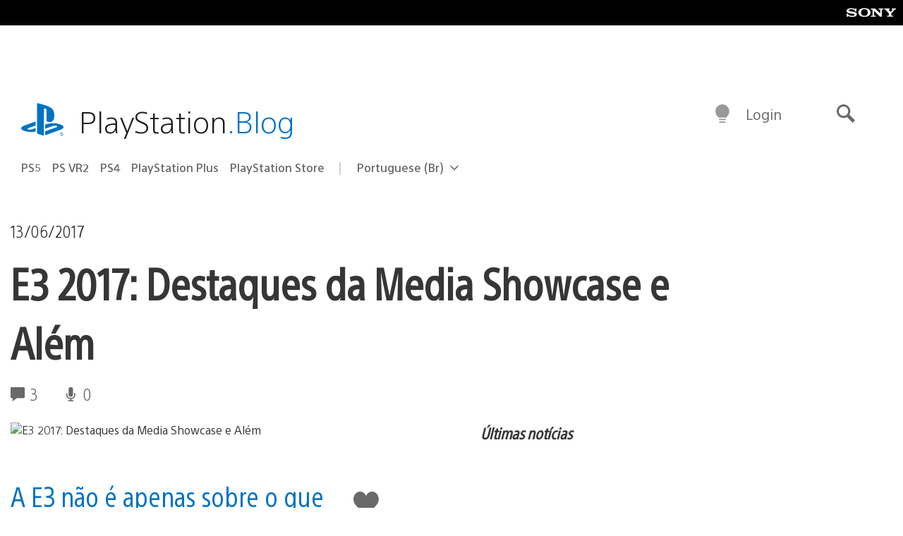

--- FILE ---
content_type: text/html; charset=UTF-8
request_url: https://blog.br.playstation.com/2017/06/13/e3-2017-destaques-da-media-showcase-e-alem/
body_size: 44313
content:
<!doctype html>
<html lang="pt-BR" prefix="og: http://ogp.me/ns# article: http://ogp.me/ns/article#" class="no-js">
<head>
	<meta charset="UTF-8">
	<meta name="viewport" content="width=device-width, initial-scale=1, minimum-scale=1">
	<link rel="profile" href="http://gmpg.org/xfn/11">

	<script>document.documentElement.classList.remove("no-js");</script>

	<script>
		var currentDarkModeOption = localStorage.getItem( 'darkMode' );

		if ( currentDarkModeOption && currentDarkModeOption === 'dark' ) {
			document.documentElement.classList.add( 'prefers-color-mode-dark' );
		}

		if ( currentDarkModeOption && currentDarkModeOption === 'light' ) {
			document.documentElement.classList.add( 'prefers-color-mode-light' );
		}
	</script>

	<style type="text/css">
		/*! normalize.css v8.0.0 | MIT License | github.com/necolas/normalize.css */
		html{line-height:1.15;-webkit-text-size-adjust:100%}body{margin:0}link{display:none}h1{font-size:2em;margin:0.67em 0}hr{box-sizing:content-box;height:0;overflow:visible}pre{font-family:monospace, monospace;font-size:1em}a{background-color:transparent}abbr[title]{border-bottom:none;text-decoration:underline;-webkit-text-decoration:underline dotted;text-decoration:underline dotted}b,strong{font-weight:bolder}code,kbd,samp{font-family:monospace, monospace;font-size:1em}small{font-size:80%}sub,sup{font-size:75%;line-height:0;position:relative;vertical-align:baseline}sub{bottom:-0.25em}sup{top:-0.5em}img{border-style:none}button,input,optgroup,select,textarea{font-family:inherit;font-size:100%;line-height:1.15;margin:0}button,input{overflow:visible}button,select{text-transform:none}button,[type="button"],[type="reset"],[type="submit"]{-webkit-appearance:button}button::-moz-focus-inner,[type="button"]::-moz-focus-inner,[type="reset"]::-moz-focus-inner,[type="submit"]::-moz-focus-inner{border-style:none;padding:0}button:-moz-focusring,[type="button"]:-moz-focusring,[type="reset"]:-moz-focusring,[type="submit"]:-moz-focusring{outline:1px dotted ButtonText}fieldset{padding:0.35em 0.75em 0.625em}legend{box-sizing:border-box;color:inherit;display:table;max-width:100%;padding:0;white-space:normal}progress{vertical-align:baseline}textarea{overflow:auto}[type="checkbox"],[type="radio"]{box-sizing:border-box;padding:0}[type="number"]::-webkit-inner-spin-button,[type="number"]::-webkit-outer-spin-button{height:auto}[type="search"]{-webkit-appearance:textfield;outline-offset:-2px}[type="search"]::-webkit-search-decoration{-webkit-appearance:none}::-webkit-file-upload-button{-webkit-appearance:button;font:inherit}details{display:block}summary{display:list-item}template{display:none}[hidden]{display:none}
	</style>

	<script type="text/javascript" id="altis-accelerate-accelerate-js-before">
/* <![CDATA[ */
var Altis = Altis || {}; Altis.Analytics = {"Ready":false,"Loaded":false,"Consent":{"CookiePrefix":"wp_consent","Enabled":true,"Allowed":["functional","statistics-anonymous"]},"Config":{"LogEndpoint":"https:\/\/eu.accelerate.altis.cloud\/log","AppId":"a5470797cb9b49b3a8cdb698a4bbcb95","ExcludeBots":true},"Noop":true,"Data":{"Endpoint":{},"AppPackageName":"playstationblogbr","AppVersion":"","SiteName":"PlayStation.Blog BR","Attributes":{"postType":"post","postId":56733,"author":"sshuman","authorId":"97757","blog":"https:\/\/blog.br.playstation.com","network":"https:\/\/blog.playstation.com\/","blogId":4,"networkId":1},"Metrics":{}},"Audiences":[{"id":4063475720,"config":{"include":"all","groups":[{"include":"any","rules":[{"field":"endpoint.Location.Country","operator":"=","value":"AR","type":"string"},{"field":"endpoint.Location.Country","operator":"=","value":"BO","type":"string"},{"field":"endpoint.Location.Country","operator":"=","value":"BR","type":"string"},{"field":"endpoint.Location.Country","operator":"=","value":"CL","type":"string"},{"field":"endpoint.Location.Country","operator":"=","value":"CO","type":"string"},{"field":"endpoint.Location.Country","operator":"=","value":"CR","type":"string"},{"field":"endpoint.Location.Country","operator":"=","value":"DO","type":"string"},{"field":"endpoint.Location.Country","operator":"=","value":"EC","type":"string"},{"field":"endpoint.Location.Country","operator":"=","value":"SV","type":"string"},{"field":"endpoint.Location.Country","operator":"=","value":"GT","type":"string"},{"field":"endpoint.Location.Country","operator":"=","value":"HN","type":"string"},{"field":"endpoint.Location.Country","operator":"=","value":"MX","type":"string"},{"field":"endpoint.Location.Country","operator":"=","value":"NI","type":"string"},{"field":"endpoint.Location.Country","operator":"=","value":"PA","type":"string"},{"field":"endpoint.Location.Country","operator":"=","value":"PY","type":"string"},{"field":"endpoint.Location.Country","operator":"=","value":"PE","type":"string"},{"field":"endpoint.Location.Country","operator":"=","value":"UY","type":"string"},{"field":"endpoint.Location.Country","operator":"=","value":"VE","type":"string"}]}]}},{"id":202360640,"config":{"include":"all","groups":[{"include":"any","rules":[{"field":"endpoint.Location.Country","operator":"=","value":"AE","type":"string"},{"field":"endpoint.Location.Country","operator":"=","value":"AD","type":"string"},{"field":"endpoint.Location.Country","operator":"=","value":"AL","type":"string"},{"field":"endpoint.Location.Country","operator":"=","value":"AM","type":"string"},{"field":"endpoint.Location.Country","operator":"=","value":"AO","type":"string"},{"field":"endpoint.Location.Country","operator":"=","value":"AT","type":"string"},{"field":"endpoint.Location.Country","operator":"=","value":"AU","type":"string"},{"field":"endpoint.Location.Country","operator":"=","value":"AZ","type":"string"},{"field":"endpoint.Location.Country","operator":"=","value":"BA","type":"string"},{"field":"endpoint.Location.Country","operator":"=","value":"BD","type":"string"},{"field":"endpoint.Location.Country","operator":"=","value":"BE","type":"string"},{"field":"endpoint.Location.Country","operator":"=","value":"BG","type":"string"},{"field":"endpoint.Location.Country","operator":"=","value":"BH","type":"string"},{"field":"endpoint.Location.Country","operator":"=","value":"BW","type":"string"},{"field":"endpoint.Location.Country","operator":"=","value":"BY","type":"string"},{"field":"endpoint.Location.Country","operator":"=","value":"CD","type":"string"},{"field":"endpoint.Location.Country","operator":"=","value":"CH","type":"string"},{"field":"endpoint.Location.Country","operator":"=","value":"CM","type":"string"},{"field":"endpoint.Location.Country","operator":"=","value":"CY","type":"string"},{"field":"endpoint.Location.Country","operator":"=","value":"CZ","type":"string"},{"field":"endpoint.Location.Country","operator":"=","value":"DE","type":"string"},{"field":"endpoint.Location.Country","operator":"=","value":"DK","type":"string"},{"field":"endpoint.Location.Country","operator":"=","value":"DJ","type":"string"},{"field":"endpoint.Location.Country","operator":"=","value":"DZ","type":"string"},{"field":"endpoint.Location.Country","operator":"=","value":"EE","type":"string"},{"field":"endpoint.Location.Country","operator":"=","value":"EG","type":"string"},{"field":"endpoint.Location.Country","operator":"=","value":"ES","type":"string"},{"field":"endpoint.Location.Country","operator":"=","value":"ET","type":"string"},{"field":"endpoint.Location.Country","operator":"=","value":"FI","type":"string"},{"field":"endpoint.Location.Country","operator":"=","value":"FJ","type":"string"},{"field":"endpoint.Location.Country","operator":"=","value":"FR","type":"string"},{"field":"endpoint.Location.Country","operator":"=","value":"GB","type":"string"},{"field":"endpoint.Location.Country","operator":"=","value":"GE","type":"string"},{"field":"endpoint.Location.Country","operator":"=","value":"GH","type":"string"},{"field":"endpoint.Location.Country","operator":"=","value":"GI","type":"string"},{"field":"endpoint.Location.Country","operator":"=","value":"GR","type":"string"},{"field":"endpoint.Location.Country","operator":"=","value":"HU","type":"string"},{"field":"endpoint.Location.Country","operator":"=","value":"HR","type":"string"},{"field":"endpoint.Location.Country","operator":"=","value":"IE","type":"string"},{"field":"endpoint.Location.Country","operator":"=","value":"IL","type":"string"},{"field":"endpoint.Location.Country","operator":"=","value":"IN","type":"string"},{"field":"endpoint.Location.Country","operator":"=","value":"IS","type":"string"},{"field":"endpoint.Location.Country","operator":"=","value":"IT","type":"string"},{"field":"endpoint.Location.Country","operator":"=","value":"JO","type":"string"},{"field":"endpoint.Location.Country","operator":"=","value":"KE","type":"string"},{"field":"endpoint.Location.Country","operator":"=","value":"KG","type":"string"},{"field":"endpoint.Location.Country","operator":"=","value":"KW","type":"string"},{"field":"endpoint.Location.Country","operator":"=","value":"KZ","type":"string"},{"field":"endpoint.Location.Country","operator":"=","value":"LB","type":"string"},{"field":"endpoint.Location.Country","operator":"=","value":"LI","type":"string"},{"field":"endpoint.Location.Country","operator":"=","value":"LT","type":"string"},{"field":"endpoint.Location.Country","operator":"=","value":"LU","type":"string"},{"field":"endpoint.Location.Country","operator":"=","value":"LV","type":"string"},{"field":"endpoint.Location.Country","operator":"=","value":"MA","type":"string"},{"field":"endpoint.Location.Country","operator":"=","value":"MC","type":"string"},{"field":"endpoint.Location.Country","operator":"=","value":"MD","type":"string"},{"field":"endpoint.Location.Country","operator":"=","value":"ME","type":"string"},{"field":"endpoint.Location.Country","operator":"=","value":"MG","type":"string"},{"field":"endpoint.Location.Country","operator":"=","value":"MK","type":"string"},{"field":"endpoint.Location.Country","operator":"=","value":"MT","type":"string"},{"field":"endpoint.Location.Country","operator":"=","value":"MU","type":"string"},{"field":"endpoint.Location.Country","operator":"=","value":"MW","type":"string"},{"field":"endpoint.Location.Country","operator":"=","value":"MZ","type":"string"},{"field":"endpoint.Location.Country","operator":"=","value":"NA","type":"string"},{"field":"endpoint.Location.Country","operator":"=","value":"NG","type":"string"},{"field":"endpoint.Location.Country","operator":"=","value":"NL","type":"string"},{"field":"endpoint.Location.Country","operator":"=","value":"NO","type":"string"},{"field":"endpoint.Location.Country","operator":"=","value":"NZ","type":"string"},{"field":"endpoint.Location.Country","operator":"=","value":"OM","type":"string"},{"field":"endpoint.Location.Country","operator":"=","value":"PG","type":"string"},{"field":"endpoint.Location.Country","operator":"=","value":"PK","type":"string"},{"field":"endpoint.Location.Country","operator":"=","value":"PL","type":"string"},{"field":"endpoint.Location.Country","operator":"=","value":"PT","type":"string"},{"field":"endpoint.Location.Country","operator":"=","value":"QA","type":"string"},{"field":"endpoint.Location.Country","operator":"=","value":"RO","type":"string"},{"field":"endpoint.Location.Country","operator":"=","value":"RS","type":"string"},{"field":"endpoint.Location.Country","operator":"=","value":"RU","type":"string"},{"field":"endpoint.Location.Country","operator":"=","value":"SA","type":"string"},{"field":"endpoint.Location.Country","operator":"=","value":"SE","type":"string"},{"field":"endpoint.Location.Country","operator":"=","value":"SI","type":"string"},{"field":"endpoint.Location.Country","operator":"=","value":"SK","type":"string"},{"field":"endpoint.Location.Country","operator":"=","value":"SM","type":"string"},{"field":"endpoint.Location.Country","operator":"=","value":"SN","type":"string"},{"field":"endpoint.Location.Country","operator":"=","value":"SO","type":"string"},{"field":"endpoint.Location.Country","operator":"=","value":"SZ","type":"string"},{"field":"endpoint.Location.Country","operator":"=","value":"TJ","type":"string"},{"field":"endpoint.Location.Country","operator":"=","value":"TM","type":"string"},{"field":"endpoint.Location.Country","operator":"=","value":"TN","type":"string"},{"field":"endpoint.Location.Country","operator":"=","value":"TR","type":"string"},{"field":"endpoint.Location.Country","operator":"=","value":"TZ","type":"string"},{"field":"endpoint.Location.Country","operator":"=","value":"UA","type":"string"},{"field":"endpoint.Location.Country","operator":"=","value":"UG","type":"string"},{"field":"endpoint.Location.Country","operator":"=","value":"UK","type":"string"},{"field":"endpoint.Location.Country","operator":"=","value":"UZ","type":"string"},{"field":"endpoint.Location.Country","operator":"=","value":"VA","type":"string"},{"field":"endpoint.Location.Country","operator":"=","value":"XK","type":"string"},{"field":"endpoint.Location.Country","operator":"=","value":"YE","type":"string"},{"field":"endpoint.Location.Country","operator":"=","value":"ZA","type":"string"},{"field":"endpoint.Location.Country","operator":"=","value":"ZM","type":"string"},{"field":"endpoint.Location.Country","operator":"=","value":"ZW","type":"string"}]}]}},{"id":493781949,"config":{"include":"all","groups":[{"include":"any","rules":[{"field":"endpoint.Location.Country","operator":"=","value":"SG","type":"string"},{"field":"endpoint.Location.Country","operator":"=","value":"ID","type":"string"},{"field":"endpoint.Location.Country","operator":"=","value":"MY","type":"string"},{"field":"endpoint.Location.Country","operator":"=","value":"TH","type":"string"},{"field":"endpoint.Location.Country","operator":"=","value":"PH","type":"string"},{"field":"endpoint.Location.Country","operator":"=","value":"VN","type":"string"}]}]}},{"id":740343651,"config":{"include":"all","groups":[{"include":"any","rules":[{"field":"endpoint.Location.Country","operator":"=","value":"AL","type":"string"},{"field":"endpoint.Location.Country","operator":"=","value":"AT","type":"string"},{"field":"endpoint.Location.Country","operator":"=","value":"BA","type":"string"},{"field":"endpoint.Location.Country","operator":"=","value":"BE","type":"string"},{"field":"endpoint.Location.Country","operator":"=","value":"BG","type":"string"},{"field":"endpoint.Location.Country","operator":"=","value":"CH","type":"string"},{"field":"endpoint.Location.Country","operator":"=","value":"CY","type":"string"},{"field":"endpoint.Location.Country","operator":"=","value":"CZ","type":"string"},{"field":"endpoint.Location.Country","operator":"=","value":"DK","type":"string"},{"field":"endpoint.Location.Country","operator":"=","value":"EE","type":"string"},{"field":"endpoint.Location.Country","operator":"=","value":"ES","type":"string"},{"field":"endpoint.Location.Country","operator":"=","value":"FI","type":"string"},{"field":"endpoint.Location.Country","operator":"=","value":"FR","type":"string"},{"field":"endpoint.Location.Country","operator":"=","value":"GB","type":"string"},{"field":"endpoint.Location.Country","operator":"=","value":"GI","type":"string"},{"field":"endpoint.Location.Country","operator":"=","value":"GR","type":"string"},{"field":"endpoint.Location.Country","operator":"=","value":"HU","type":"string"},{"field":"endpoint.Location.Country","operator":"=","value":"HR","type":"string"},{"field":"endpoint.Location.Country","operator":"=","value":"IE","type":"string"},{"field":"endpoint.Location.Country","operator":"=","value":"IL","type":"string"},{"field":"endpoint.Location.Country","operator":"=","value":"IN","type":"string"},{"field":"endpoint.Location.Country","operator":"=","value":"IS","type":"string"},{"field":"endpoint.Location.Country","operator":"=","value":"IT","type":"string"},{"field":"endpoint.Location.Country","operator":"=","value":"JO","type":"string"},{"field":"endpoint.Location.Country","operator":"=","value":"KW","type":"string"},{"field":"endpoint.Location.Country","operator":"=","value":"LB","type":"string"},{"field":"endpoint.Location.Country","operator":"=","value":"LT","type":"string"},{"field":"endpoint.Location.Country","operator":"=","value":"LU","type":"string"},{"field":"endpoint.Location.Country","operator":"=","value":"LV","type":"string"},{"field":"endpoint.Location.Country","operator":"=","value":"MA","type":"string"},{"field":"endpoint.Location.Country","operator":"=","value":"MC","type":"string"},{"field":"endpoint.Location.Country","operator":"=","value":"MD","type":"string"},{"field":"endpoint.Location.Country","operator":"=","value":"ME","type":"string"},{"field":"endpoint.Location.Country","operator":"=","value":"MK","type":"string"},{"field":"endpoint.Location.Country","operator":"=","value":"MT","type":"string"},{"field":"endpoint.Location.Country","operator":"=","value":"NL","type":"string"},{"field":"endpoint.Location.Country","operator":"=","value":"NO","type":"string"},{"field":"endpoint.Location.Country","operator":"=","value":"OM","type":"string"},{"field":"endpoint.Location.Country","operator":"=","value":"PL","type":"string"},{"field":"endpoint.Location.Country","operator":"=","value":"PT","type":"string"},{"field":"endpoint.Location.Country","operator":"=","value":"QA","type":"string"},{"field":"endpoint.Location.Country","operator":"=","value":"RO","type":"string"},{"field":"endpoint.Location.Country","operator":"=","value":"RS","type":"string"},{"field":"endpoint.Location.Country","operator":"=","value":"SE","type":"string"},{"field":"endpoint.Location.Country","operator":"=","value":"SI","type":"string"},{"field":"endpoint.Location.Country","operator":"=","value":"SK","type":"string"},{"field":"endpoint.Location.Country","operator":"=","value":"SM","type":"string"},{"field":"endpoint.Location.Country","operator":"=","value":"TR","type":"string"},{"field":"endpoint.Location.Country","operator":"=","value":"UA","type":"string"},{"field":"endpoint.Location.Country","operator":"=","value":"UK","type":"string"},{"field":"endpoint.Location.Country","operator":"=","value":"VA","type":"string"}]}]}},{"id":4079745168,"config":{"include":"all","groups":[{"include":"any","rules":[{"field":"endpoint.Location.Country","operator":"=","value":"CA","type":"string"},{"field":"endpoint.Location.Country","operator":"=","value":"US","type":"string"}]}]}}]};Altis.Analytics.onReady = function ( callback ) {if ( Altis.Analytics.Ready ) {callback();} else {window.addEventListener( 'altis.analytics.ready', callback );}};Altis.Analytics.onLoad = function ( callback ) {if ( Altis.Analytics.Loaded ) {callback();} else {window.addEventListener( 'altis.analytics.loaded', callback );}};
/* ]]> */
</script>
<script type="text/javascript" src="https://eu.accelerate.altis.cloud/accelerate.3.5.2.js?ver=7f92e30756165bf9ac7e409812147ada" id="altis-accelerate-accelerate-js" async></script>
<script type="text/javascript" id="altis-accelerate-experiments-js-before">
/* <![CDATA[ */
window.Altis = window.Altis || {};window.Altis.Analytics = window.Altis.Analytics || {};window.Altis.Analytics.Experiments = window.Altis.Analytics.Experiments || {};window.Altis.Analytics.Experiments.BuildURL = "https:\/\/blog.br.playstation.com\/content\/mu-plugins\/altis-accelerate\/build";window.Altis.Analytics.Experiments.Goals = {"engagement":{"name":"engagement","event":"click","label":"Engagement (Default)","selector":"a,input[type=\"button\"],input[type=\"submit\"],input[type=\"image\"],button,area","closest":null,"args":{"validation_message":"You need to add at least one clickable element or a form to track conversions."}},"click_any_link":{"name":"click_any_link","event":"click","label":"Click on any link","selector":"a","closest":null,"args":{"validation_message":"You need to add at least one link to this content to track conversions."}},"submit_form":{"name":"submit_form","event":"submit","label":"Submit a form","selector":"form","closest":null,"args":{"validation_message":"You need to add a form to this content to track conversions."}}};
/* ]]> */
</script>
<script type="text/javascript" src="https://blog.br.playstation.com/content/mu-plugins/altis-accelerate/build/experiments.5a093149.js?ver=7f92e30756165bf9ac7e409812147ada" id="altis-accelerate-experiments-js" async></script>
<title>E3 2017: Destaques da Media Showcase e Além &#8211; PlayStation.Blog BR</title>
<meta name='robots' content='max-image-preview:large' />
<link rel='preconnect' href='https://cdn.cookielaw.org' />
<link rel="alternate" type="application/rss+xml" title="Feed para PlayStation.Blog BR &raquo;" href="http://feeds.feedburner.com/playstationblogbr" />
<link rel="alternate" type="application/rss+xml" title="Feed de comentários para PlayStation.Blog BR &raquo;" href="http://feeds.feedburner.com/playstationblogbr" />
<link rel="alternate" type="application/rss+xml" title="Feed de comentários para PlayStation.Blog BR &raquo; E3 2017: Destaques da Media Showcase e Além" href="https://blog.br.playstation.com/2017/06/13/e3-2017-destaques-da-media-showcase-e-alem/feed/" />
<style id='classic-theme-styles-inline-css' type='text/css'>
/*! This file is auto-generated */
.wp-block-button__link{color:#fff;background-color:#32373c;border-radius:9999px;box-shadow:none;text-decoration:none;padding:calc(.667em + 2px) calc(1.333em + 2px);font-size:1.125em}.wp-block-file__button{background:#32373c;color:#fff;text-decoration:none}
</style>
<style id='global-styles-inline-css' type='text/css'>
:root{--wp--preset--aspect-ratio--square: 1;--wp--preset--aspect-ratio--4-3: 4/3;--wp--preset--aspect-ratio--3-4: 3/4;--wp--preset--aspect-ratio--3-2: 3/2;--wp--preset--aspect-ratio--2-3: 2/3;--wp--preset--aspect-ratio--16-9: 16/9;--wp--preset--aspect-ratio--9-16: 9/16;--wp--preset--color--black: #1f1f1f;--wp--preset--color--cyan-bluish-gray: #abb8c3;--wp--preset--color--white: #fff;--wp--preset--color--pale-pink: #f78da7;--wp--preset--color--vivid-red: #cf2e2e;--wp--preset--color--luminous-vivid-orange: #ff6900;--wp--preset--color--luminous-vivid-amber: #fcb900;--wp--preset--color--light-green-cyan: #7bdcb5;--wp--preset--color--vivid-green-cyan: #00d084;--wp--preset--color--pale-cyan-blue: #8ed1fc;--wp--preset--color--vivid-cyan-blue: #0693e3;--wp--preset--color--vivid-purple: #9b51e0;--wp--preset--color--dark-grey: #363636;--wp--preset--color--grey: #999;--wp--preset--color--satin-blue: #0072c3;--wp--preset--color--light-blue: #00a2ff;--wp--preset--color--dark-blue: #002f67;--wp--preset--color--pale-blue: var( --pale-blue );--wp--preset--gradient--vivid-cyan-blue-to-vivid-purple: linear-gradient(135deg,rgba(6,147,227,1) 0%,rgb(155,81,224) 100%);--wp--preset--gradient--light-green-cyan-to-vivid-green-cyan: linear-gradient(135deg,rgb(122,220,180) 0%,rgb(0,208,130) 100%);--wp--preset--gradient--luminous-vivid-amber-to-luminous-vivid-orange: linear-gradient(135deg,rgba(252,185,0,1) 0%,rgba(255,105,0,1) 100%);--wp--preset--gradient--luminous-vivid-orange-to-vivid-red: linear-gradient(135deg,rgba(255,105,0,1) 0%,rgb(207,46,46) 100%);--wp--preset--gradient--very-light-gray-to-cyan-bluish-gray: linear-gradient(135deg,rgb(238,238,238) 0%,rgb(169,184,195) 100%);--wp--preset--gradient--cool-to-warm-spectrum: linear-gradient(135deg,rgb(74,234,220) 0%,rgb(151,120,209) 20%,rgb(207,42,186) 40%,rgb(238,44,130) 60%,rgb(251,105,98) 80%,rgb(254,248,76) 100%);--wp--preset--gradient--blush-light-purple: linear-gradient(135deg,rgb(255,206,236) 0%,rgb(152,150,240) 100%);--wp--preset--gradient--blush-bordeaux: linear-gradient(135deg,rgb(254,205,165) 0%,rgb(254,45,45) 50%,rgb(107,0,62) 100%);--wp--preset--gradient--luminous-dusk: linear-gradient(135deg,rgb(255,203,112) 0%,rgb(199,81,192) 50%,rgb(65,88,208) 100%);--wp--preset--gradient--pale-ocean: linear-gradient(135deg,rgb(255,245,203) 0%,rgb(182,227,212) 50%,rgb(51,167,181) 100%);--wp--preset--gradient--electric-grass: linear-gradient(135deg,rgb(202,248,128) 0%,rgb(113,206,126) 100%);--wp--preset--gradient--midnight: linear-gradient(135deg,rgb(2,3,129) 0%,rgb(40,116,252) 100%);--wp--preset--font-size--small: 13px;--wp--preset--font-size--medium: 20px;--wp--preset--font-size--large: 36px;--wp--preset--font-size--x-large: 42px;--wp--preset--spacing--20: 0.44rem;--wp--preset--spacing--30: 0.67rem;--wp--preset--spacing--40: 1rem;--wp--preset--spacing--50: 1.5rem;--wp--preset--spacing--60: 2.25rem;--wp--preset--spacing--70: 3.38rem;--wp--preset--spacing--80: 5.06rem;--wp--preset--shadow--natural: 6px 6px 9px rgba(0, 0, 0, 0.2);--wp--preset--shadow--deep: 12px 12px 50px rgba(0, 0, 0, 0.4);--wp--preset--shadow--sharp: 6px 6px 0px rgba(0, 0, 0, 0.2);--wp--preset--shadow--outlined: 6px 6px 0px -3px rgba(255, 255, 255, 1), 6px 6px rgba(0, 0, 0, 1);--wp--preset--shadow--crisp: 6px 6px 0px rgba(0, 0, 0, 1);}:where(.is-layout-flex){gap: 0.5em;}:where(.is-layout-grid){gap: 0.5em;}body .is-layout-flex{display: flex;}.is-layout-flex{flex-wrap: wrap;align-items: center;}.is-layout-flex > :is(*, div){margin: 0;}body .is-layout-grid{display: grid;}.is-layout-grid > :is(*, div){margin: 0;}:where(.wp-block-columns.is-layout-flex){gap: 2em;}:where(.wp-block-columns.is-layout-grid){gap: 2em;}:where(.wp-block-post-template.is-layout-flex){gap: 1.25em;}:where(.wp-block-post-template.is-layout-grid){gap: 1.25em;}.has-black-color{color: var(--wp--preset--color--black) !important;}.has-cyan-bluish-gray-color{color: var(--wp--preset--color--cyan-bluish-gray) !important;}.has-white-color{color: var(--wp--preset--color--white) !important;}.has-pale-pink-color{color: var(--wp--preset--color--pale-pink) !important;}.has-vivid-red-color{color: var(--wp--preset--color--vivid-red) !important;}.has-luminous-vivid-orange-color{color: var(--wp--preset--color--luminous-vivid-orange) !important;}.has-luminous-vivid-amber-color{color: var(--wp--preset--color--luminous-vivid-amber) !important;}.has-light-green-cyan-color{color: var(--wp--preset--color--light-green-cyan) !important;}.has-vivid-green-cyan-color{color: var(--wp--preset--color--vivid-green-cyan) !important;}.has-pale-cyan-blue-color{color: var(--wp--preset--color--pale-cyan-blue) !important;}.has-vivid-cyan-blue-color{color: var(--wp--preset--color--vivid-cyan-blue) !important;}.has-vivid-purple-color{color: var(--wp--preset--color--vivid-purple) !important;}.has-black-background-color{background-color: var(--wp--preset--color--black) !important;}.has-cyan-bluish-gray-background-color{background-color: var(--wp--preset--color--cyan-bluish-gray) !important;}.has-white-background-color{background-color: var(--wp--preset--color--white) !important;}.has-pale-pink-background-color{background-color: var(--wp--preset--color--pale-pink) !important;}.has-vivid-red-background-color{background-color: var(--wp--preset--color--vivid-red) !important;}.has-luminous-vivid-orange-background-color{background-color: var(--wp--preset--color--luminous-vivid-orange) !important;}.has-luminous-vivid-amber-background-color{background-color: var(--wp--preset--color--luminous-vivid-amber) !important;}.has-light-green-cyan-background-color{background-color: var(--wp--preset--color--light-green-cyan) !important;}.has-vivid-green-cyan-background-color{background-color: var(--wp--preset--color--vivid-green-cyan) !important;}.has-pale-cyan-blue-background-color{background-color: var(--wp--preset--color--pale-cyan-blue) !important;}.has-vivid-cyan-blue-background-color{background-color: var(--wp--preset--color--vivid-cyan-blue) !important;}.has-vivid-purple-background-color{background-color: var(--wp--preset--color--vivid-purple) !important;}.has-black-border-color{border-color: var(--wp--preset--color--black) !important;}.has-cyan-bluish-gray-border-color{border-color: var(--wp--preset--color--cyan-bluish-gray) !important;}.has-white-border-color{border-color: var(--wp--preset--color--white) !important;}.has-pale-pink-border-color{border-color: var(--wp--preset--color--pale-pink) !important;}.has-vivid-red-border-color{border-color: var(--wp--preset--color--vivid-red) !important;}.has-luminous-vivid-orange-border-color{border-color: var(--wp--preset--color--luminous-vivid-orange) !important;}.has-luminous-vivid-amber-border-color{border-color: var(--wp--preset--color--luminous-vivid-amber) !important;}.has-light-green-cyan-border-color{border-color: var(--wp--preset--color--light-green-cyan) !important;}.has-vivid-green-cyan-border-color{border-color: var(--wp--preset--color--vivid-green-cyan) !important;}.has-pale-cyan-blue-border-color{border-color: var(--wp--preset--color--pale-cyan-blue) !important;}.has-vivid-cyan-blue-border-color{border-color: var(--wp--preset--color--vivid-cyan-blue) !important;}.has-vivid-purple-border-color{border-color: var(--wp--preset--color--vivid-purple) !important;}.has-vivid-cyan-blue-to-vivid-purple-gradient-background{background: var(--wp--preset--gradient--vivid-cyan-blue-to-vivid-purple) !important;}.has-light-green-cyan-to-vivid-green-cyan-gradient-background{background: var(--wp--preset--gradient--light-green-cyan-to-vivid-green-cyan) !important;}.has-luminous-vivid-amber-to-luminous-vivid-orange-gradient-background{background: var(--wp--preset--gradient--luminous-vivid-amber-to-luminous-vivid-orange) !important;}.has-luminous-vivid-orange-to-vivid-red-gradient-background{background: var(--wp--preset--gradient--luminous-vivid-orange-to-vivid-red) !important;}.has-very-light-gray-to-cyan-bluish-gray-gradient-background{background: var(--wp--preset--gradient--very-light-gray-to-cyan-bluish-gray) !important;}.has-cool-to-warm-spectrum-gradient-background{background: var(--wp--preset--gradient--cool-to-warm-spectrum) !important;}.has-blush-light-purple-gradient-background{background: var(--wp--preset--gradient--blush-light-purple) !important;}.has-blush-bordeaux-gradient-background{background: var(--wp--preset--gradient--blush-bordeaux) !important;}.has-luminous-dusk-gradient-background{background: var(--wp--preset--gradient--luminous-dusk) !important;}.has-pale-ocean-gradient-background{background: var(--wp--preset--gradient--pale-ocean) !important;}.has-electric-grass-gradient-background{background: var(--wp--preset--gradient--electric-grass) !important;}.has-midnight-gradient-background{background: var(--wp--preset--gradient--midnight) !important;}.has-small-font-size{font-size: var(--wp--preset--font-size--small) !important;}.has-medium-font-size{font-size: var(--wp--preset--font-size--medium) !important;}.has-large-font-size{font-size: var(--wp--preset--font-size--large) !important;}.has-x-large-font-size{font-size: var(--wp--preset--font-size--x-large) !important;}
:where(.wp-block-post-template.is-layout-flex){gap: 1.25em;}:where(.wp-block-post-template.is-layout-grid){gap: 1.25em;}
:where(.wp-block-columns.is-layout-flex){gap: 2em;}:where(.wp-block-columns.is-layout-grid){gap: 2em;}
:root :where(.wp-block-pullquote){font-size: 1.5em;line-height: 1.6;}
</style>
<link rel='stylesheet' id='b9e99f35d73ed48c9e3b1538227cc5df-css' integrity='sha384-xFUDp/EkncdIOxQVD+eAwevr9ngEYoY5RhPUrdi84QfY7PtZEJz76g2Vl0L02X/U' href='https://blog.br.playstation.com/content/themes/playstation-2018/css/c598390f7bbb52fd59bf-main.css' type='text/css' media='all' />
<link rel='stylesheet' id='d426895ef98e506eb21b937b68d394cf-css' integrity='sha384-7qSCtNZ5uZZFHdCT9oek0ADNGS4hd38qrfSCFLowigHtx3KyKTygpkt1XIhQ4kI/' href='https://blog.br.playstation.com/content/themes/playstation-2018/css/c598390f7bbb52fd59bf-singular.css' type='text/css' media='all' />
<script type="text/javascript" src="https://cdn.cookielaw.org/consent/0194a27f-57a3-7617-afa7-86ca2a2123a3/OtAutoBlock.js?ver=1.0" id="onetrust-cookie-notice-js"></script>
<script type="text/javascript" src="https://cdn.cookielaw.org/scripttemplates/otSDKStub.js?ver=1.0" id="onetrust-stub-js" data-domain-script="0194a27f-57a3-7617-afa7-86ca2a2123a3"></script>
<script type="text/javascript" id="onetrust-stub-js-after">
/* <![CDATA[ */
	const onUserData = new Promise( ( resolve ) => {
		window.addEventListener( 'noUserData', () => {
			resolve( {
				id: null,
				plus: null
			} );
		} );

		window.addEventListener( 'getUserData', ( data ) => {
			userData = data.detail;

			resolve( {
				id: userData?.psnID,
				plus: userData?.psPlus
			} );
		} );
	} );

	window.OptanonWrapper = () => {
		// Convert categories to array.
		const categories = window.OnetrustActiveGroups.split( ',' ).reduce( ( array, e ) => {
			if ( e ) {
				array.push( e );
			}
			return array;
		}, [] );

		const targetingGroupId = 'C0004';
		const performanceGroupId = 'C0002';
		const youTubeGroupId = 'SEU21';

		// Check if the targeting category was consented to.
		if ( categories.includes( targetingGroupId ) ) {
			window.Altis.Analytics.Noop = false;
				if ( ! document.getElementById( 'psn-ga4' ) ) {
		const scriptTag = document.createElement( 'script' );
		scriptTag.setAttribute( 'id', 'psn-ga4' );
		scriptTag.setAttribute( 'src', 'https://www.googletagmanager.com/gtag/js?id=G-8G5NXD3P72' );
		scriptTag.setAttribute( 'type', 'text/javascript' );
		scriptTag.setAttribute( 'async', '' );

		document.head.appendChild( scriptTag );
	}

	window.dataLayer = window.dataLayer || [];
	function gtag(){dataLayer.push(arguments);}
	gtag('js', new Date());
	gtag('config', 'G-8G5NXD3P72', {});
		(function(i,s,o,g,r,a,m){i['GoogleAnalyticsObject']=r;i[r]=i[r]||function(){(i[r].q=i[r].q||[]).push(arguments)},i[r].l=1*new Date();a=s.createElement(o),m=s.getElementsByTagName(o)[0];a.async=1;a.src=g;m.parentNode.insertBefore(a,m)})(window,document,'script','https://www.google-analytics.com/analytics.js','ga');
	ga('create', 'UA-1795022-7', 'auto');
	ga('send', 'pageview');
			}

		// Check if the performance category was consented to.
		if ( categories.includes( performanceGroupId ) ) {
					if ( ! document.getElementById( 'adobe-analytics' ) ) {
			const scriptTag = document.createElement( 'script' );
			scriptTag.setAttribute( 'id', 'adobe-analytics' );
			scriptTag.setAttribute( 'src', '//assets.adobedtm.com/3dc13bcabc29/51371216b955/launch-e57e603e27e9.min.js' );
			scriptTag.setAttribute( 'type', 'text/javascript' );
			scriptTag.setAttribute( 'async', '' );

			document.head.appendChild( scriptTag );
		}

		onUserData.then( ( user ) => {
			DataLayer.default.pageview({
				primaryCategory: psnAnalytics.primaryCategory,
				pageTypes: {
					'/': 'list',
					'/page/*': 'list',
					'/tag/*': 'list',
					'/category/*': 'list',
					'$//(\/[12]\d{3}\/(0[1-9]|1[0-2])\/(0[1-9]|[12]\d|3[01]))\/(.*)/gi': 'detail',
				},
				app: {
					env: psnAnalytics.app.env,
					name: 'blog',
					version: psnAnalytics.app.version
				},
				locale: psnAnalytics.locale,
				user: user
			} );
		} );

		if ( psnAnalytics.search ) {
			DataLayer.default.search( psnAnalytics.search );
		}
				}

		// Add body class if the YouTube category was consented to.
		if ( categories.includes( youTubeGroupId ) ) {
			document.body.classList.add( 'onetrust-youtube-consent' );
		} else {
			document.body.classList.remove( 'onetrust-youtube-consent' );
		}

		const consentEvent = new CustomEvent( 'wp_listen_for_consent_change', {
			detail: {
				statistics: categories.includes( youTubeGroupId ) ? 'allow' : 'deny'
			},
		} );

		document.dispatchEvent( consentEvent );
	}
	
/* ]]> */
</script>
<link rel="https://api.w.org/" href="https://blog.br.playstation.com/wp-json/" /><link rel="alternate" title="JSON" type="application/json" href="https://blog.br.playstation.com/wp-json/wp/v2/posts/56733" /><link rel="EditURI" type="application/rsd+xml" title="RSD" href="https://blog.br.playstation.com/xmlrpc.php?rsd" />

<link rel="canonical" href="https://blog.br.playstation.com/2017/06/13/e3-2017-destaques-da-media-showcase-e-alem/" />
<link rel='shortlink' href='https://blog.br.playstation.com/?p=56733' />
<link rel="alternate" title="oEmbed (JSON)" type="application/json+oembed" href="https://blog.br.playstation.com/wp-json/oembed/1.0/embed?url=https%3A%2F%2Fblog.br.playstation.com%2F2017%2F06%2F13%2Fe3-2017-destaques-da-media-showcase-e-alem%2F" />
<link rel="alternate" title="oEmbed (XML)" type="text/xml+oembed" href="https://blog.br.playstation.com/wp-json/oembed/1.0/embed?url=https%3A%2F%2Fblog.br.playstation.com%2F2017%2F06%2F13%2Fe3-2017-destaques-da-media-showcase-e-alem%2F&#038;format=xml" />
<meta property="og:title" name="og:title" content="E3 2017: Destaques da Media Showcase e Além" />
<meta property="og:type" name="og:type" content="article" />
<meta property="og:image" name="og:image" content="https://blog.br.playstation.com/tachyon/sites/4/2017/06/gow.jpg?presign=X-Amz-Content-Sha256%3DUNSIGNED-PAYLOAD%26X-Amz-Security-Token%3DIQoJb3JpZ2luX2VjELf%252F%252F%252F%252F%252F%252F%252F%252F%252F%252FwEaCXVzLWVhc3QtMSJHMEUCIQDWhszd18Ez91aCbBPOFIE%252FWLISrBWfk%252F87V%252BlmClrENQIgenBFXJSWOT6OmMA647IXalf1Jw0XHkvlyvf7jFa9RoIq%252FQMIfxAAGgw1Nzc0MTg4MTg0MTMiDEEw8We0Wx1A%252FUGFASraA%252BFIMxxTtVDAgwfs5aCo8jRsNILTXNZ5%252F0ebqQ7cKQQqI9Xp9OnixT%252Ff2HA5%252Foe16wE95R2EsfmzDZC6EBdPgfBJqPzHn18xz8Y1FOI1M3FXudeVNtQLr1Oc1KNXMpkacTrw4L7zHDQTy9I0l7gckOJm9KmiH%252B2oFctTp7ltoJCV%252BHcobaUMiQSCV1ZRjrdOiO21EohgK%252B2lOQ0fysww%252BW6xJoaNt38aReu7I1Fl1DrIz6WOJwcdDEE6bgOMFZX6LuZkvtzqIZLbGOFi8oAOLP%252BS4Dxq4PYJ3IgzjsbDwUEsvQ9TGUckPphMu5ksx5XyPifPhpXMGMburgv6L0xiqCrxmxZMFsAcnKvQCDBDXkO%252BGijCI%252BX1MZgKwJr8ACgzrXSO58fpW6CM0ri%252Bz8PzJlZWRvfZ3LHhlvUPboELv%252F%252F%252BTPSHSF1DeiWHcQS0pbuVpAd6oy10gAmRlW%252FVHi%252FHXLL3E%252BdRhE3djTSCt2ZSoBkMfvMjxk2fCogKHMKWi7XZwEZWK4dicvHRpos9ukJL5aI5RRfpNLxR4ZpuAw4L9GdODxadliy6%252BGLINF3KEQlx9ergUaRBKm6YWOzs3eWAM8YLCTXp8d1swWqsZCzGwcnsaXYeEHhYdUzi2jCo07PLBjqlAZGoCLV1Fyx64AG4nXSN9mk6LZfV1VNziECeQuEZyF4%252FzQNF9Tut1hBzRHebc3kBi1l1W7fy65N9ENTH%252B8ZR8nkvMBBEoUXE4j5HGWM8Rp%252FJnEarnH30%252F6k8I6y0RvJ7MDlux2F4baZDAdl%252FpWE9SaQemMDbDhro0PTeOyv%252F4DXveuMEGKSaJGEJg5vJJIEEPew2FdNmLDze8G7puwk%252FIjryx9q7AQ%253D%253D%26X-Amz-Algorithm%3DAWS4-HMAC-SHA256%26X-Amz-Credential%3DASIAYM4GX6NWV6O6OEHB%252F20260118%252Fus-east-1%252Fs3%252Faws4_request%26X-Amz-Date%3D20260118T143621Z%26X-Amz-SignedHeaders%3Dhost%26X-Amz-Expires%3D900%26X-Amz-Signature%3D05d4944f3ebc5b2c12bce9c20572f3b78551c4a2eb53ea61095be3f7e108e4d6" />
<meta property="og:url" name="og:url" content="https://blog.br.playstation.com/2017/06/13/e3-2017-destaques-da-media-showcase-e-alem/" />
<meta property="og:description" name="og:description" content="A E3 não é apenas sobre o que acontece no palco! Aqui está um enorme resumo de ainda mais notícias de PlayStation vindo da E3 2017." />
<meta property="og:locale" name="og:locale" content="pt_BR" />
<meta property="og:site_name" name="og:site_name" content="PlayStation.Blog BR" />
<meta property="twitter:card" name="twitter:card" content="summary_large_image" />
<meta property="description" name="description" content="A E3 não é apenas sobre o que acontece no palco! Aqui está um enorme resumo de ainda mais notícias de PlayStation vindo da E3 2017." />
<meta property="article:tag" name="article:tag" content="e3" />
<meta property="article:tag" name="article:tag" content="e317" />
<meta property="article:tag" name="article:tag" content="e32017" />
<meta property="article:tag" name="article:tag" content="PlayStation 4" />
<meta property="article:tag" name="article:tag" content="playstation games" />
<meta property="article:section" name="article:section" content="PS4" />
<meta property="article:published_time" name="article:published_time" content="2017-06-13T11:30:09-07:00" />
<meta property="article:modified_time" name="article:modified_time" content="2017-06-13T11:43:04-07:00" />
<meta property="article:author" name="article:author" content="" />
	<link rel="stylesheet" href="https://blog.br.playstation.com/content/themes/playstation-2018/css/c598390f7bbb52fd59bf-fonts.css" media="print" onload="this.media='all'; this.onload=null;">
	<link rel="icon" href="https://blog.br.playstation.com/tachyon/sites/4/2025/12/dbcb48c9b66de0cb4873ca186c2ea3118ffe29d1.png?fit=32%2C32" sizes="32x32" />
<link rel="icon" href="https://blog.br.playstation.com/tachyon/sites/4/2025/12/dbcb48c9b66de0cb4873ca186c2ea3118ffe29d1.png?fit=192%2C192" sizes="192x192" />
<link rel="apple-touch-icon" href="https://blog.br.playstation.com/tachyon/sites/4/2025/12/dbcb48c9b66de0cb4873ca186c2ea3118ffe29d1.png?fit=180%2C180" />
<meta name="msapplication-TileImage" content="https://blog.br.playstation.com/tachyon/sites/4/2025/12/dbcb48c9b66de0cb4873ca186c2ea3118ffe29d1.png?fit=270%2C270" />
</head>

<body class="wp-singular post-template-default single single-post postid-56733 single-format-standard wp-theme-playstation-2018">
<div id="page" class="site">
	<a class="skip-link screen-reader-text" href="#primary">Ir para o conteúdo</a>

	
		<div class="pre-header">
		<div class="sony-banner">
	<a href="https://www.playstation.com"><img src="https://blog.br.playstation.com/content/themes/playstation-2018/images/sonylogo-2x.jpg" alt="playstation.com" class="sony-logo" /></a>
</div>
<div class="page-banner ">
	
<template data-fallback data-parent-id="7e249bb9-046f-4e2e-8497-82d6a3d9180a"><img fetchpriority="high" src="https://blog.br.playstation.com/tachyon/sites/4/2025/10/0280379ab99a5fbeb1326c7045180a97f6898642.jpg" class="page-banner__takeover-img geolocated-header-image wp-image-109158" srcset="https://blog.br.playstation.com/tachyon/sites/4/2025/10/0280379ab99a5fbeb1326c7045180a97f6898642.jpg?resize=1900%2C470&amp;zoom=1 1900w, https://blog.br.playstation.com/tachyon/sites/4/2025/10/0280379ab99a5fbeb1326c7045180a97f6898642.jpg?resize=1900%2C470&amp;zoom=0.76 1444w, https://blog.br.playstation.com/tachyon/sites/4/2025/10/0280379ab99a5fbeb1326c7045180a97f6898642.jpg?resize=1900%2C470&amp;zoom=0.62 1178w, https://blog.br.playstation.com/tachyon/sites/4/2025/10/0280379ab99a5fbeb1326c7045180a97f6898642.jpg?resize=1900%2C470&amp;zoom=0.5 950w, https://blog.br.playstation.com/tachyon/sites/4/2025/10/0280379ab99a5fbeb1326c7045180a97f6898642.jpg?resize=1900%2C470&amp;zoom=0.42 798w, https://blog.br.playstation.com/tachyon/sites/4/2025/10/0280379ab99a5fbeb1326c7045180a97f6898642.jpg?resize=1900%2C470&amp;zoom=0.32 608w, https://blog.br.playstation.com/tachyon/sites/4/2025/10/0280379ab99a5fbeb1326c7045180a97f6898642.jpg?resize=1900%2C470&amp;zoom=0.26 494w" sizes="100vw" width="1900" height="470" alt=""></template>


<personalization-block block-id="7e249bb9-046f-4e2e-8497-82d6a3d9180a"></personalization-block></div>
	</div>
	
	<header id="masthead" class="site-header sticky">
		
<nav id="site-navigation" class="navigation__primary above-fold" aria-label="Menu principal">

	<div class="logo-menu-wrap">
	<div class="site-logo-link">
		<a href="https://www.playstation.com" class="playstation-logo">
			<span class="screen-reader-text">playstation.com</span>
				<svg class="icon icon--brand-ps icon--white" aria-hidden="true" viewBox="0 0 20 20" focusable="false" version="1.1">
		<title></title><path d="M1.5 15.51c-1.58-.44-1.84-1.37-1.12-1.9.66-.49 1.8-.86 1.8-.86l4.67-1.66v1.89l-3.36 1.2c-.59.21-.69.51-.2.67.48.16 1.36.11 1.95-.1l1.61-.58v1.69c-.1.02-.22.04-.32.05-1.62.27-3.34.16-5.03-.4zm9.85.2l5.24-1.87c.6-.21.69-.51.2-.67-.48-.16-1.36-.11-1.95.1l-3.49 1.23v-1.96l.2-.07s1.01-.36 2.43-.51c1.42-.16 3.16.02 4.52.54 1.54.49 1.71 1.2 1.32 1.69-.39.49-1.35.84-1.35.84l-7.12 2.56v-1.88zm.62-12.1c2.76.95 3.69 2.13 3.69 4.78 0 2.59-1.6 3.57-3.63 2.59V6.16c0-.57-.1-1.09-.64-1.23-.41-.13-.66.25-.66.81v12.08l-3.26-1.03V2.38c1.39.26 3.41.86 4.5 1.23zm7.25 13.1c0 .04-.01.07-.03.08-.02.02-.06.02-.1.02h-.21v-.21h.22c.03 0 .05 0 .07.01.04.03.05.06.05.1zm.15.48c-.01 0-.02-.02-.02-.03 0-.01-.01-.03-.01-.06V17c0-.05-.01-.08-.03-.1l-.04-.04c.02-.02.04-.03.06-.05.02-.03.03-.07.03-.11 0-.09-.04-.15-.11-.18a.29.29 0 0 0-.14-.03H18.76v.75h.14v-.31h.2c.04 0 .06 0 .08.01.03.01.04.04.04.08l.01.12c0 .03 0 .05.01.06 0 .01.01.02.01.03v.01h.15v-.04l-.03-.01zm-.88-.31c0-.15.06-.29.16-.39a.552.552 0 0 1 .94.39.552.552 0 1 1-.94.39.513.513 0 0 1-.16-.39zm.55.67c.18 0 .35-.07.47-.2a.65.65 0 0 0 0-.94.641.641 0 0 0-.47-.19c-.37 0-.67.3-.67.67 0 .18.07.34.2.47.13.12.29.19.47.19z" fill-rule="evenodd" class="icon-primary-color"/>	</svg>
			</a>
		<a href="https://blog.br.playstation.com" class="blog-title">
			PlayStation<span class="highlight-blog">.Blog</span>
		</a>
	</div>
	<button class="menu-toggle" aria-label="Abrir menu" aria-expanded="false">
		<svg class="icon-menu-toggle" aria-hidden="true" version="1.1" xmlns="http://www.w3.org/2000/svg" xmlns:xlink="http://www.w3.org/1999/xlink" x="0px" y="0px" viewBox="0 0 100 100">
			<g class="svg-menu-toggle">
				<path class="line line-1" d="M5 13h90v14H5z"/>
				<path class="line line-2" d="M5 43h90v14H5z"/>
				<path class="line line-3" d="M5 73h90v14H5z"/>
			</g>
		</svg>
		<span class="screen-reader-text">Menu</span>
	</button>
	<div class="region-menu-wrap flex">
		<div class="primary-menu-container">
			<ul id="primary-menu" class="header__nav"><li id="menu-item-70795" class="menu-item menu-item-type-taxonomy menu-item-object-category menu-item-70795"><a href="https://blog.br.playstation.com/category/ps5/">PS5</a></li>
<li id="menu-item-63600" class="menu-item menu-item-type-taxonomy menu-item-object-category menu-item-63600"><a href="https://blog.br.playstation.com/category/playstation-vr/">PS VR2</a></li>
<li id="menu-item-63603" class="menu-item menu-item-type-taxonomy menu-item-object-category menu-item-63603"><a href="https://blog.br.playstation.com/category/ps4/">PS4</a></li>
<li id="menu-item-63594" class="menu-item menu-item-type-taxonomy menu-item-object-category menu-item-63594"><a href="https://blog.br.playstation.com/category/playstation-plus-2/">PlayStation Plus</a></li>
<li id="menu-item-63597" class="menu-item menu-item-type-taxonomy menu-item-object-category menu-item-63597"><a href="https://blog.br.playstation.com/category/ps-store-2/">PlayStation Store</a></li>
</ul>		</div>

		
<div class="site-header__region-selector-wrap">
	<button class="site-header__region-select region-select" aria-expanded="false">
		<span class="screen-reader-text">Selecione uma região</span>
		<span class="screen-reader-text">Região atual:</span>
		<span class="region-name">Portuguese (Br)</span>

			<svg class="icon icon--caret-down down-arrow icon-arrow-down icon--16 icon--grey" aria-hidden="true" viewBox="0 0 20 20" focusable="false" version="1.1">
		<title></title><path fill-rule="evenodd" class="icon-primary-color" d="M0 5.8l1.83-1.79L10 12.34l8.17-8.33L20 5.8 10 15.99z"/>	</svg>
		</button>

	
<div class="site-header__region-selector-dropdown region-selector-dropdown">
	<ul class="site-header__region-selector-link-list region-selector-link-list">
					<li class="site-header__region-selector-list-item region-selector-list-item">
				<a href="https://blog.playstation.com/" class="region-link">English</a>			</li>
					<li class="site-header__region-selector-list-item region-selector-list-item">
				<a href="https://blog.fr.playstation.com/" class="region-link">French</a>			</li>
					<li class="site-header__region-selector-list-item region-selector-list-item">
				<a href="https://blog.de.playstation.com/" class="region-link">German</a>			</li>
					<li class="site-header__region-selector-list-item region-selector-list-item">
				<a href="https://blog.it.playstation.com/" class="region-link">Italian</a>			</li>
					<li class="site-header__region-selector-list-item region-selector-list-item">
				<a href="https://blog.ja.playstation.com/" class="region-link">Japanese</a>			</li>
					<li class="site-header__region-selector-list-item region-selector-list-item">
				<a href="https://blog.ko.playstation.com/" class="region-link">Korean</a>			</li>
					<li class="site-header__region-selector-list-item region-selector-list-item">
				<a href="https://blog.ru.playstation.com/" class="region-link">Russian</a>			</li>
					<li class="site-header__region-selector-list-item region-selector-list-item">
				<a href="https://blog.latam.playstation.com/" class="region-link">Spanish (LatAm)</a>			</li>
					<li class="site-header__region-selector-list-item region-selector-list-item">
				<a href="https://blog.es.playstation.com/" class="region-link">Spanish (EU)</a>			</li>
					<li class="site-header__region-selector-list-item region-selector-list-item">
				<a href="https://blog.zh-hant.playstation.com/" class="region-link">Traditional Chinese</a>			</li>
			</ul>
</div>
</div>
	</div>
</div>
	<div class="login-search-wrap">
	<div class="dark-mode">
		<div class="dark-mode__message">
			<p class="dark-mode__message--text" aria-live="polite"></p>
		</div>
		<button class="dark-mode__toggle with-tooltip" type="button" aria-label="Ativar Modo Noturno">
				<svg class="icon icon--lightbulb icon--26 icon--" aria-hidden="true" viewBox="0 0 20 20" focusable="false" version="1.1">
		<title></title><path d="M6.3 17.12h7.32v-1.35H6.3v1.35zm0 1.69c0 .66.54 1.19 1.2 1.19h4.93c.66 0 1.19-.53 1.19-1.19v-.25H6.3v.25zM17.55 7.59c0 2.29-1.44 5.07-3.6 6.74H5.98c-2.16-1.67-3.6-4.45-3.6-6.74C2.37 3.4 5.77 0 9.97 0c4.19 0 7.58 3.4 7.58 7.59z" fill-rule="evenodd" class="icon-primary-color"/>	</svg>
			</button>
	</div>
	<span id="js-login-link">
		<a href="https://ca.account.sony.com/api/authz/v3/oauth/authorize?client_id=0399155d-250c-47ab-b77a-228dcafea40d&#038;response_type=code&#038;scope=openid+id_token%3Apsn.basic_claims+user%3AbasicProfile.get+kamaji%3Auser.subscriptions.get&#038;redirect_uri=https%3A%2F%2Fblog.br.playstation.com%2Fwp-admin%2Fadmin-ajax.php%3Faction%3Dhandle_login%26return_to%3Dhttps%253A%252F%252Fblog.br.playstation.com%252F2017%252F06%252F13%252Fe3-2017-destaques-da-media-showcase-e-alem%252F%2523login&#038;service_entity=urn:service-entity:psn" class="login-link">
			Login		</a>
	</span>
	<button class="nav-button-search" aria-expanded="false">
			<svg class="icon icon--search icon--26 icon--grey" aria-hidden="true" viewBox="0 0 20 20" focusable="false" version="1.1">
		<title></title><path d="M7.43 12.54c-2.82-.01-5.11-2.29-5.11-5.11 0-2.82 2.29-5.11 5.11-5.11 2.82.01 5.11 2.29 5.11 5.11a5.126 5.126 0 0 1-5.11 5.11zm6.39-1.34c.65-1.11 1.03-2.4 1.03-3.78 0-4.1-3.32-7.42-7.42-7.43A7.437 7.437 0 0 0 0 7.43c0 4.1 3.32 7.42 7.42 7.43 1.38 0 2.67-.38 3.78-1.03L17.38 20 20 17.38l-6.18-6.18z" fill-rule="evenodd" class="icon-primary-color"/>	</svg>
			<span class="screen-reader-text">Buscar</span>
	</button>

	<div class="navigation__search">
	<form class="nav-search-form" method="get" action="https://blog.br.playstation.com/" role="search">
		<label for="search-input" class="screen-reader-text">Buscar no PlayStation Blog</label>
		<input type="text" name="s" id="search-input" required placeholder="Buscar no PlayStation Blog" class="nav-search-form__input">
		<button class="nav-search-form__submit" aria-label="Enviar busca">
				<svg class="icon icon--search icon--26 icon--grey" aria-hidden="true" viewBox="0 0 20 20" focusable="false" version="1.1">
		<title></title><path d="M7.43 12.54c-2.82-.01-5.11-2.29-5.11-5.11 0-2.82 2.29-5.11 5.11-5.11 2.82.01 5.11 2.29 5.11 5.11a5.126 5.126 0 0 1-5.11 5.11zm6.39-1.34c.65-1.11 1.03-2.4 1.03-3.78 0-4.1-3.32-7.42-7.42-7.43A7.437 7.437 0 0 0 0 7.43c0 4.1 3.32 7.42 7.42 7.43 1.38 0 2.67-.38 3.78-1.03L17.38 20 20 17.38l-6.18-6.18z" fill-rule="evenodd" class="icon-primary-color"/>	</svg>
			</button>
	</form>
</div>
</div>

</nav>

<div class="mobile-menu-container">

	<div class="mobile-search-container">
	<form class="mobile-search-container__form" method="get" action="https://blog.br.playstation.com/" role="search">
		<label for="mobile-search-input" class="screen-reader-text">Buscar no PlayStation Blog</label>
		<input type="text" name="s" id="mobile-search-input" required placeholder="Buscar no PlayStation Blog" class="mobile-search-container__input">
		<button class="mobile-search-container__submit" aria-label="Enviar busca">
				<svg class="icon icon--search icon--26 icon--white" aria-hidden="true" viewBox="0 0 20 20" focusable="false" version="1.1">
		<title></title><path d="M7.43 12.54c-2.82-.01-5.11-2.29-5.11-5.11 0-2.82 2.29-5.11 5.11-5.11 2.82.01 5.11 2.29 5.11 5.11a5.126 5.126 0 0 1-5.11 5.11zm6.39-1.34c.65-1.11 1.03-2.4 1.03-3.78 0-4.1-3.32-7.42-7.42-7.43A7.437 7.437 0 0 0 0 7.43c0 4.1 3.32 7.42 7.42 7.43 1.38 0 2.67-.38 3.78-1.03L17.38 20 20 17.38l-6.18-6.18z" fill-rule="evenodd" class="icon-primary-color"/>	</svg>
			</button>
	</form>
</div>
	<ul id="mobile-menu" class="header__nav--mobile"><li id="menu-item-63606" class="menu-item menu-item-type-custom menu-item-object-custom menu-item-has-children menu-item-63606"><a href="#">Categories</a><span class="dropdown">	<svg class="icon icon--caret-down icon--12 icon--white" aria-hidden="true" viewBox="0 0 20 20" focusable="false" version="1.1">
		<title></title><path fill-rule="evenodd" class="icon-primary-color" d="M0 5.8l1.83-1.79L10 12.34l8.17-8.33L20 5.8 10 15.99z"/>	</svg>
	 </span>
<ul class="sub-menu">
	<li id="menu-item-63609" class="menu-item menu-item-type-taxonomy menu-item-object-category menu-item-63609"><a href="https://blog.br.playstation.com/category/ps4/">PS4</a></li>
	<li id="menu-item-63612" class="menu-item menu-item-type-taxonomy menu-item-object-category menu-item-63612"><a href="https://blog.br.playstation.com/category/ps3/">PS3</a></li>
	<li id="menu-item-63615" class="menu-item menu-item-type-taxonomy menu-item-object-category menu-item-63615"><a href="https://blog.br.playstation.com/category/ps-vita/">PS Vita</a></li>
	<li id="menu-item-63618" class="menu-item menu-item-type-taxonomy menu-item-object-category menu-item-63618"><a href="https://blog.br.playstation.com/category/playstation-vr/">PlayStation VR</a></li>
</ul>
</li>
</ul><div class="mobile-menu-container__user-actions">
			<div class="logged-out-user-actions">
				<svg class="icon icon--brand-ps-circle-color psn-icon" aria-hidden="true" viewBox="0 0 20 20" focusable="false" version="1.1">
		<title></title><g><linearGradient id="brand-ps-circle-colored" gradientUnits="userSpaceOnUse" x1="31.781" y1="-199.975" x2="32.21" y2="-200.591" gradientTransform="matrix(26 0 0 -28 -821 -5597)"><stop offset="0" stop-color="#00c0f3"/><stop offset="1" stop-color="#007dc5"/></linearGradient><path d="M10.29 20c-.94 0-4.26-.23-6.77-2.96C1.27 14.6 1 11.82 1 10.02 1 6.19 2.44 4.16 3.51 3 6.02.23 9.34 0 10.28 0s4.26.23 6.77 2.96c2.24 2.45 2.51 5.22 2.51 7.02 0 3.83-1.44 5.87-2.51 7.02-2.5 2.77-5.82 3-6.76 3z" fill="url(#brand-ps-circle-colored)"/><g fill="#fff"><path d="M9.01 4.61v9.55l2.13.69v-8c0-.37.18-.64.45-.55.36.09.41.45.41.82v3.2c1.31.64 2.35 0 2.35-1.74 0-1.78-.59-2.56-2.4-3.15-.67-.23-2.03-.64-2.94-.82"/><path d="M11.55 13.47l3.44-1.23c.41-.14.45-.32.14-.46-.32-.09-.9-.09-1.27.05l-2.27.82v-1.28l.14-.05s.68-.23 1.58-.32 2.08 0 2.94.37c1 .32 1.13.78.86 1.14-.27.32-.86.55-.86.55l-4.7 1.65v-1.24M5.12 13.34c-1.04-.28-1.22-.92-.72-1.28.45-.32 1.18-.59 1.18-.59l3.03-1.1v1.23l-2.17.78c-.41.13-.46.32-.14.45.32.09.9.09 1.27-.05l1.04-.37v1.14c-.05 0-.14.05-.23.05a7.2 7.2 0 0 1-3.26-.26"/></g><g fill="#fff"><path d="M13.76 14.62h-.27v-.09h.68v.09h-.27v.77h-.14zM14.62 15.39l-.22-.73v.73h-.14v-.86h.18l.27.77.28-.77h.18v.86h-.14v-.73l-.32.73z"/></g></g>	</svg>
				<a href="https://ca.account.sony.com/api/authz/v3/oauth/authorize?client_id=0399155d-250c-47ab-b77a-228dcafea40d&#038;response_type=code&#038;scope=openid+id_token%3Apsn.basic_claims+user%3AbasicProfile.get+kamaji%3Auser.subscriptions.get&#038;redirect_uri=https%3A%2F%2Fblog.br.playstation.com%2Fwp-admin%2Fadmin-ajax.php%3Faction%3Dhandle_login%26return_to%3Dhttps%253A%252F%252Fblog.br.playstation.com%252F2017%252F06%252F13%252Fe3-2017-destaques-da-media-showcase-e-alem%252F%2523login&#038;service_entity=urn:service-entity:psn" class="login-comment">Faça o Login para Comentar</a>
		</div>
	</div>

<div class="mobile-menu-container__regions">
	<button class="mobile__region-select region-select" aria-expanded="false">
		<span class="screen-reader-text">Selecione uma região</span>
		<span class="screen-reader-text">Região atual:</span>
		<span class="region-name">Portuguese (Br)</span>

			<svg class="icon icon--caret-down down-arrow icon-arrow-down icon--16 icon--white" aria-hidden="true" viewBox="0 0 20 20" focusable="false" version="1.1">
		<title></title><path fill-rule="evenodd" class="icon-primary-color" d="M0 5.8l1.83-1.79L10 12.34l8.17-8.33L20 5.8 10 15.99z"/>	</svg>
		</button>

	
<div class="mobile__region-selector-dropdown region-selector-dropdown">
	<ul class="mobile__region-selector-link-list region-selector-link-list">
					<li class="mobile__region-selector-list-item region-selector-list-item">
				<a href="https://blog.playstation.com/" class="region-link">English</a>			</li>
					<li class="mobile__region-selector-list-item region-selector-list-item">
				<a href="https://blog.fr.playstation.com/" class="region-link">French</a>			</li>
					<li class="mobile__region-selector-list-item region-selector-list-item">
				<a href="https://blog.de.playstation.com/" class="region-link">German</a>			</li>
					<li class="mobile__region-selector-list-item region-selector-list-item">
				<a href="https://blog.it.playstation.com/" class="region-link">Italian</a>			</li>
					<li class="mobile__region-selector-list-item region-selector-list-item">
				<a href="https://blog.ja.playstation.com/" class="region-link">Japanese</a>			</li>
					<li class="mobile__region-selector-list-item region-selector-list-item">
				<a href="https://blog.ko.playstation.com/" class="region-link">Korean</a>			</li>
					<li class="mobile__region-selector-list-item region-selector-list-item">
				<a href="https://blog.ru.playstation.com/" class="region-link">Russian</a>			</li>
					<li class="mobile__region-selector-list-item region-selector-list-item">
				<a href="https://blog.latam.playstation.com/" class="region-link">Spanish (LatAm)</a>			</li>
					<li class="mobile__region-selector-list-item region-selector-list-item">
				<a href="https://blog.es.playstation.com/" class="region-link">Spanish (EU)</a>			</li>
					<li class="mobile__region-selector-list-item region-selector-list-item">
				<a href="https://blog.zh-hant.playstation.com/" class="region-link">Traditional Chinese</a>			</li>
			</ul>
</div>
</div>
</div>
	</header>
		<main id="primary" class="site-main">
			<article id="post-56733" class="post-single post-56733 post type-post status-publish format-standard has-post-thumbnail hentry category-ps4 tag-e3 tag-e317 tag-e32017 tag-playstation-4 tag-playstation-games">

				<div class="container article-header-container">
					<div class="post-single__header">

	<span class="post-single__date ">
		<span class="posted-on"><time class="entry-date published" datetime="2017-06-13T11:30:09-07:00">13/06/2017</time><time class="updated" datetime="2017-06-13T11:43:04-07:00">13/06/2017</time> </span>	</span>

	<h1 class="post-single__title">E3 2017: Destaques da Media Showcase e Além</h1>
	<div class="post-single__meta">
	<span class="post-single__comments with-tooltip" aria-label="3 Comentários">
			<svg class="icon icon--comment-solid icon--12 icon--grey" aria-hidden="true" viewBox="0 0 20 20" focusable="false" version="1.1">
		<title></title><path d="M8.98 15.48h9.52a1.499 1.499 0 0 0 1.5-1.5V1.33C20 1.34 20 0 18.49 0H1.51C.67 0 0 .67 0 1.51v12.47c0 .83.67 1.51 1.51 1.51h1.31v4.52l6.16-4.53z" class="icon-primary-color"/>	</svg>
	3	</span>
		<span class="post-single__author-comments with-tooltip" aria-label="0 Resposta do Autor">
			<svg class="icon icon--microphone icon--12 icon--grey" aria-hidden="true" viewBox="0 0 20 20" focusable="false" version="1.1">
		<title></title><path d="M11.14 16.86a5.86 5.86 0 0 0 5.59-5.85V8.5h-1.61v2.51c0 2.35-1.91 4.24-4.25 4.25H9.79c-2.35 0-4.25-1.9-4.25-4.25V8.5H3.93v2.51a5.86 5.86 0 0 0 5.59 5.85v1.53H6.45V20h7.75v-1.61h-3.06v-1.53z" class="icon-primary-color"/><path d="M13.42 10.94V2.62A2.628 2.628 0 0 0 10.8 0h-.94C9.17 0 8.5.27 8.01.76s-.77 1.16-.77 1.85v8.32c0 .69.28 1.36.77 1.85s1.16.77 1.85.76h.94c.69 0 1.36-.28 1.85-.77.49-.48.77-1.14.77-1.83z" class="icon-primary-color"/>	</svg>
	0	</span>
	
<span
	class="post-single__likes js-like-count with-tooltip"
	data-post-id="56733"
	aria-label="0 Curtida"
>
	</span>
</div>
</div>
				</div>

				<div class="container split-width-container article-content-container">

					<div class="article-main-section">

						<div class="post-single__featured-asset">
	<img fetchpriority="high" width="640" height="360" src="https://blog.br.playstation.com/tachyon/sites/4/2017/06/gow.jpg?presign=X-Amz-Content-Sha256%3DUNSIGNED-PAYLOAD%26X-Amz-Security-Token%3DIQoJb3JpZ2luX2VjELf%252F%252F%252F%252F%252F%252F%252F%252F%252F%252FwEaCXVzLWVhc3QtMSJHMEUCIQDWhszd18Ez91aCbBPOFIE%252FWLISrBWfk%252F87V%252BlmClrENQIgenBFXJSWOT6OmMA647IXalf1Jw0XHkvlyvf7jFa9RoIq%252FQMIfxAAGgw1Nzc0MTg4MTg0MTMiDEEw8We0Wx1A%252FUGFASraA%252BFIMxxTtVDAgwfs5aCo8jRsNILTXNZ5%252F0ebqQ7cKQQqI9Xp9OnixT%252Ff2HA5%252Foe16wE95R2EsfmzDZC6EBdPgfBJqPzHn18xz8Y1FOI1M3FXudeVNtQLr1Oc1KNXMpkacTrw4L7zHDQTy9I0l7gckOJm9KmiH%252B2oFctTp7ltoJCV%252BHcobaUMiQSCV1ZRjrdOiO21EohgK%252B2lOQ0fysww%252BW6xJoaNt38aReu7I1Fl1DrIz6WOJwcdDEE6bgOMFZX6LuZkvtzqIZLbGOFi8oAOLP%252BS4Dxq4PYJ3IgzjsbDwUEsvQ9TGUckPphMu5ksx5XyPifPhpXMGMburgv6L0xiqCrxmxZMFsAcnKvQCDBDXkO%252BGijCI%252BX1MZgKwJr8ACgzrXSO58fpW6CM0ri%252Bz8PzJlZWRvfZ3LHhlvUPboELv%252F%252F%252BTPSHSF1DeiWHcQS0pbuVpAd6oy10gAmRlW%252FVHi%252FHXLL3E%252BdRhE3djTSCt2ZSoBkMfvMjxk2fCogKHMKWi7XZwEZWK4dicvHRpos9ukJL5aI5RRfpNLxR4ZpuAw4L9GdODxadliy6%252BGLINF3KEQlx9ergUaRBKm6YWOzs3eWAM8YLCTXp8d1swWqsZCzGwcnsaXYeEHhYdUzi2jCo07PLBjqlAZGoCLV1Fyx64AG4nXSN9mk6LZfV1VNziECeQuEZyF4%252FzQNF9Tut1hBzRHebc3kBi1l1W7fy65N9ENTH%252B8ZR8nkvMBBEoUXE4j5HGWM8Rp%252FJnEarnH30%252F6k8I6y0RvJ7MDlux2F4baZDAdl%252FpWE9SaQemMDbDhro0PTeOyv%252F4DXveuMEGKSaJGEJg5vJJIEEPew2FdNmLDze8G7puwk%252FIjryx9q7AQ%253D%253D%26X-Amz-Algorithm%3DAWS4-HMAC-SHA256%26X-Amz-Credential%3DASIAYM4GX6NWV6O6OEHB%252F20260118%252Fus-east-1%252Fs3%252Faws4_request%26X-Amz-Date%3D20260118T143621Z%26X-Amz-SignedHeaders%3Dhost%26X-Amz-Expires%3D900%26X-Amz-Signature%3D05d4944f3ebc5b2c12bce9c20572f3b78551c4a2eb53ea61095be3f7e108e4d6" class="featured-asset skip-lazy wp-image-56734 wp-post-image" alt="E3 2017: Destaques da Media Showcase e Além" sizes="(min-width: 1170px) 936px, (min-width: 960px) 80vw, 100vw" decoding="async" fetchpriority="high" srcset="https://blog.br.playstation.com/tachyon/sites/4/2017/06/gow.jpg?presign=X-Amz-Content-Sha256%3DUNSIGNED-PAYLOAD%26X-Amz-Security-Token%3DIQoJb3JpZ2luX2VjELf%252F%252F%252F%252F%252F%252F%252F%252F%252F%252FwEaCXVzLWVhc3QtMSJHMEUCIQDWhszd18Ez91aCbBPOFIE%252FWLISrBWfk%252F87V%252BlmClrENQIgenBFXJSWOT6OmMA647IXalf1Jw0XHkvlyvf7jFa9RoIq%252FQMIfxAAGgw1Nzc0MTg4MTg0MTMiDEEw8We0Wx1A%252FUGFASraA%252BFIMxxTtVDAgwfs5aCo8jRsNILTXNZ5%252F0ebqQ7cKQQqI9Xp9OnixT%252Ff2HA5%252Foe16wE95R2EsfmzDZC6EBdPgfBJqPzHn18xz8Y1FOI1M3FXudeVNtQLr1Oc1KNXMpkacTrw4L7zHDQTy9I0l7gckOJm9KmiH%252B2oFctTp7ltoJCV%252BHcobaUMiQSCV1ZRjrdOiO21EohgK%252B2lOQ0fysww%252BW6xJoaNt38aReu7I1Fl1DrIz6WOJwcdDEE6bgOMFZX6LuZkvtzqIZLbGOFi8oAOLP%252BS4Dxq4PYJ3IgzjsbDwUEsvQ9TGUckPphMu5ksx5XyPifPhpXMGMburgv6L0xiqCrxmxZMFsAcnKvQCDBDXkO%252BGijCI%252BX1MZgKwJr8ACgzrXSO58fpW6CM0ri%252Bz8PzJlZWRvfZ3LHhlvUPboELv%252F%252F%252BTPSHSF1DeiWHcQS0pbuVpAd6oy10gAmRlW%252FVHi%252FHXLL3E%252BdRhE3djTSCt2ZSoBkMfvMjxk2fCogKHMKWi7XZwEZWK4dicvHRpos9ukJL5aI5RRfpNLxR4ZpuAw4L9GdODxadliy6%252BGLINF3KEQlx9ergUaRBKm6YWOzs3eWAM8YLCTXp8d1swWqsZCzGwcnsaXYeEHhYdUzi2jCo07PLBjqlAZGoCLV1Fyx64AG4nXSN9mk6LZfV1VNziECeQuEZyF4%252FzQNF9Tut1hBzRHebc3kBi1l1W7fy65N9ENTH%252B8ZR8nkvMBBEoUXE4j5HGWM8Rp%252FJnEarnH30%252F6k8I6y0RvJ7MDlux2F4baZDAdl%252FpWE9SaQemMDbDhro0PTeOyv%252F4DXveuMEGKSaJGEJg5vJJIEEPew2FdNmLDze8G7puwk%252FIjryx9q7AQ%253D%253D%26X-Amz-Algorithm%3DAWS4-HMAC-SHA256%26X-Amz-Credential%3DASIAYM4GX6NWV6O6OEHB%252F20260118%252Fus-east-1%252Fs3%252Faws4_request%26X-Amz-Date%3D20260118T143621Z%26X-Amz-SignedHeaders%3Dhost%26X-Amz-Expires%3D900%26X-Amz-Signature%3D05d4944f3ebc5b2c12bce9c20572f3b78551c4a2eb53ea61095be3f7e108e4d6&amp;resize=640%2C360&amp;zoom=1 640w, https://blog.br.playstation.com/tachyon/sites/4/2017/06/gow.jpg?presign=X-Amz-Content-Sha256%3DUNSIGNED-PAYLOAD%26X-Amz-Security-Token%3DIQoJb3JpZ2luX2VjELf%252F%252F%252F%252F%252F%252F%252F%252F%252F%252FwEaCXVzLWVhc3QtMSJHMEUCIQDWhszd18Ez91aCbBPOFIE%252FWLISrBWfk%252F87V%252BlmClrENQIgenBFXJSWOT6OmMA647IXalf1Jw0XHkvlyvf7jFa9RoIq%252FQMIfxAAGgw1Nzc0MTg4MTg0MTMiDEEw8We0Wx1A%252FUGFASraA%252BFIMxxTtVDAgwfs5aCo8jRsNILTXNZ5%252F0ebqQ7cKQQqI9Xp9OnixT%252Ff2HA5%252Foe16wE95R2EsfmzDZC6EBdPgfBJqPzHn18xz8Y1FOI1M3FXudeVNtQLr1Oc1KNXMpkacTrw4L7zHDQTy9I0l7gckOJm9KmiH%252B2oFctTp7ltoJCV%252BHcobaUMiQSCV1ZRjrdOiO21EohgK%252B2lOQ0fysww%252BW6xJoaNt38aReu7I1Fl1DrIz6WOJwcdDEE6bgOMFZX6LuZkvtzqIZLbGOFi8oAOLP%252BS4Dxq4PYJ3IgzjsbDwUEsvQ9TGUckPphMu5ksx5XyPifPhpXMGMburgv6L0xiqCrxmxZMFsAcnKvQCDBDXkO%252BGijCI%252BX1MZgKwJr8ACgzrXSO58fpW6CM0ri%252Bz8PzJlZWRvfZ3LHhlvUPboELv%252F%252F%252BTPSHSF1DeiWHcQS0pbuVpAd6oy10gAmRlW%252FVHi%252FHXLL3E%252BdRhE3djTSCt2ZSoBkMfvMjxk2fCogKHMKWi7XZwEZWK4dicvHRpos9ukJL5aI5RRfpNLxR4ZpuAw4L9GdODxadliy6%252BGLINF3KEQlx9ergUaRBKm6YWOzs3eWAM8YLCTXp8d1swWqsZCzGwcnsaXYeEHhYdUzi2jCo07PLBjqlAZGoCLV1Fyx64AG4nXSN9mk6LZfV1VNziECeQuEZyF4%252FzQNF9Tut1hBzRHebc3kBi1l1W7fy65N9ENTH%252B8ZR8nkvMBBEoUXE4j5HGWM8Rp%252FJnEarnH30%252F6k8I6y0RvJ7MDlux2F4baZDAdl%252FpWE9SaQemMDbDhro0PTeOyv%252F4DXveuMEGKSaJGEJg5vJJIEEPew2FdNmLDze8G7puwk%252FIjryx9q7AQ%253D%253D%26X-Amz-Algorithm%3DAWS4-HMAC-SHA256%26X-Amz-Credential%3DASIAYM4GX6NWV6O6OEHB%252F20260118%252Fus-east-1%252Fs3%252Faws4_request%26X-Amz-Date%3D20260118T143621Z%26X-Amz-SignedHeaders%3Dhost%26X-Amz-Expires%3D900%26X-Amz-Signature%3D05d4944f3ebc5b2c12bce9c20572f3b78551c4a2eb53ea61095be3f7e108e4d6&amp;resize=640%2C360&amp;zoom=0.94 602w, https://blog.br.playstation.com/tachyon/sites/4/2017/06/gow.jpg?presign=X-Amz-Content-Sha256%3DUNSIGNED-PAYLOAD%26X-Amz-Security-Token%3DIQoJb3JpZ2luX2VjELf%252F%252F%252F%252F%252F%252F%252F%252F%252F%252FwEaCXVzLWVhc3QtMSJHMEUCIQDWhszd18Ez91aCbBPOFIE%252FWLISrBWfk%252F87V%252BlmClrENQIgenBFXJSWOT6OmMA647IXalf1Jw0XHkvlyvf7jFa9RoIq%252FQMIfxAAGgw1Nzc0MTg4MTg0MTMiDEEw8We0Wx1A%252FUGFASraA%252BFIMxxTtVDAgwfs5aCo8jRsNILTXNZ5%252F0ebqQ7cKQQqI9Xp9OnixT%252Ff2HA5%252Foe16wE95R2EsfmzDZC6EBdPgfBJqPzHn18xz8Y1FOI1M3FXudeVNtQLr1Oc1KNXMpkacTrw4L7zHDQTy9I0l7gckOJm9KmiH%252B2oFctTp7ltoJCV%252BHcobaUMiQSCV1ZRjrdOiO21EohgK%252B2lOQ0fysww%252BW6xJoaNt38aReu7I1Fl1DrIz6WOJwcdDEE6bgOMFZX6LuZkvtzqIZLbGOFi8oAOLP%252BS4Dxq4PYJ3IgzjsbDwUEsvQ9TGUckPphMu5ksx5XyPifPhpXMGMburgv6L0xiqCrxmxZMFsAcnKvQCDBDXkO%252BGijCI%252BX1MZgKwJr8ACgzrXSO58fpW6CM0ri%252Bz8PzJlZWRvfZ3LHhlvUPboELv%252F%252F%252BTPSHSF1DeiWHcQS0pbuVpAd6oy10gAmRlW%252FVHi%252FHXLL3E%252BdRhE3djTSCt2ZSoBkMfvMjxk2fCogKHMKWi7XZwEZWK4dicvHRpos9ukJL5aI5RRfpNLxR4ZpuAw4L9GdODxadliy6%252BGLINF3KEQlx9ergUaRBKm6YWOzs3eWAM8YLCTXp8d1swWqsZCzGwcnsaXYeEHhYdUzi2jCo07PLBjqlAZGoCLV1Fyx64AG4nXSN9mk6LZfV1VNziECeQuEZyF4%252FzQNF9Tut1hBzRHebc3kBi1l1W7fy65N9ENTH%252B8ZR8nkvMBBEoUXE4j5HGWM8Rp%252FJnEarnH30%252F6k8I6y0RvJ7MDlux2F4baZDAdl%252FpWE9SaQemMDbDhro0PTeOyv%252F4DXveuMEGKSaJGEJg5vJJIEEPew2FdNmLDze8G7puwk%252FIjryx9q7AQ%253D%253D%26X-Amz-Algorithm%3DAWS4-HMAC-SHA256%26X-Amz-Credential%3DASIAYM4GX6NWV6O6OEHB%252F20260118%252Fus-east-1%252Fs3%252Faws4_request%26X-Amz-Date%3D20260118T143621Z%26X-Amz-SignedHeaders%3Dhost%26X-Amz-Expires%3D900%26X-Amz-Signature%3D05d4944f3ebc5b2c12bce9c20572f3b78551c4a2eb53ea61095be3f7e108e4d6&amp;resize=640%2C360&amp;zoom=0.75 480w" /></div>

						<div class="post-like-share sticky">
							<button class="js-like-button like-this__button with-tooltip" aria-label="Curtir" data-post-id="56733" data-button-type="post-single">
	<span class="screen-reader-text">Curtir</span>
		<svg class="icon icon--heart icon--36 icon--grey" aria-hidden="true" viewBox="0 0 20 20" focusable="false" version="1.1">
		<title></title><path d="M18.38 1.77C17.43.68 16.12 0 14.67 0c-1.45 0-2.76.68-3.71 1.77-.41.47-.73 1.03-.99 1.64-.27-.61-.59-1.17-1-1.64C8.02.68 6.7 0 5.25 0 3.8 0 2.49.68 1.54 1.77.59 2.87 0 4.37 0 6.04c0 1.67.59 3.18 1.54 4.27L9.96 20l8.42-9.69c.95-1.09 1.54-2.6 1.54-4.27 0-1.67-.59-3.17-1.54-4.27" fill-rule="evenodd" class="icon-primary-color"/>	</svg>
	</button>
						</div>
						<div class="sub-header-wrap">
							<div class="sub-header-wrap__primary">
																	<p class="post-single__sub-header-text">
										A E3 não é apenas sobre o que acontece no palco! Aqui está um enorme resumo de ainda mais notícias de PlayStation vindo da E3 2017.									</p>
																<div class="post-single__bylines">
									<div class="bylines__item flex align-items-center">
	<div class="post-single__author-byline">
		<img class="avatar avatar-40 photo" src="https://blog.us.playstation.com/uploads/avatars/avatar_97757-40x40.jpg" alt="" />
		<div>
		<a class="author-name" href="https://blog.br.playstation.com/author/sshuman/" alt="
			Postado por Sid Shuman			">
				Sid Shuman			</a>
			<span class="author-description">
				Senior Director, SIE Content Communications			<span>
		</div>
	</div>
	</div>
								</div>
							</div>
						</div>
						<div class="post-single__content single__content entry-content">
							<style>
.e3gametitle {
    font-size: 2.5em;
    font-weight: bold;
    text-align: center;
    line-height: 1.2em;
    margin: 15px;
    margin-left: 0px;
    margin-right: 0px;
}
.e3sectionimg {
    -webkit-box-shadow: 2px 2px 4px 2px #999;
    -moz-box-shadow: 2px 2px 4px 2px #999;
    box-shadow: 2px 2px 4px 2px #999;
    border-radius: 1px;
}
.e3studio {
    margin: 10px;
    text-align: center;
    font-style: italic;
    font-size: 1.4em;
}
.e3platform {
    margin: 10px;
    text-align: center;
    font-style: italic;
}
.e3body {
    margin: 20px;
}
.e3byline {
    margin: 15px;
    font-style: italic;
}
</style>
<p>Nossa! Ainda estamos nos recuperando da Media Showcase <i>lotada</i> de ontem a noite, com a olhada mais de perto até agora em Marvel&#8217;s Spider-Man, God of War, Days Gone e mais, além de algumas surpresas (Shadow of the Colossus!!) e música excelente abrindo o evento.</p>
<p>E claro, a E3 não se resume a o que acontece no palco. Trabalhamos com dezenas de criadores para fazer esta mega-lista de jogos a serem lançados nas plataformas PlayStation &#8212; com algumas novidades jogadas no meio só pela diversão. </p>
<p>Por último, não se esqueça que teremos cobertura contínua do show da E3 a semana toda! Fique ligado em <a href="http://live.playstation.com/" target="_blank">PlayStation Live from E3 2017</a> De terça a quinta, de olho em ainda mais novidades pela semana. Aproveite! </p>
<div class="e3gametitle">God of War</div>
<div class="e3sectionimg"><iframe width="640" height="360" src="https://www.youtube.com/embed/gOE2BVRCUkM" frameborder="0" allowfullscreen></iframe></div>
<div class="e3studio">Santa Monica Studio</div>
<div class="e3platform">PS4</div>
<div class="e3body"> O novo trailer da E3 de God of War nos deu uma olhada bem servida nas novas criaturas, armas, e locações que povoam a corajosa visão da Santa Monica Studios da mitologia nórdica. Não vejo a hora de saber mais sobre este ambicioso épico do PS4 &#8211; confirmado para lançar no começo de 2018. </div>
<div class="e3byline">&#8212; Sid Shuman // PlayStation.Blog</div>
<div style="opacity: 0.4; margin-top: 15px;">
<p class="center"><img decoding="async" src="https://blog.br.playstation.com/content/themes/playstation-2018/images/placeholder.svg" alt="PS-Symbols" width="100" height="27" size-full class="lazy" data-src="http://blog.us.playstation.com/wp-content/uploads/2014/12/PS-Symbols.jpg"><noscript><img decoding="async" src="http://blog.us.playstation.com/wp-content/uploads/2014/12/PS-Symbols.jpg" alt="PS-Symbols" width="100" height="27" size-full wp-image-147048" /></noscript><img decoding="async" src="https://blog.br.playstation.com/content/themes/playstation-2018/images/placeholder.svg" alt="PS-Symbols" width="100" height="27" size-full class="lazy" data-src="http://blog.us.playstation.com/wp-content/uploads/2014/12/PS-Symbols.jpg"><noscript><img decoding="async" src="http://blog.us.playstation.com/wp-content/uploads/2014/12/PS-Symbols.jpg" alt="PS-Symbols" width="100" height="27" size-full wp-image-147048" /></noscript><img decoding="async" src="https://blog.br.playstation.com/content/themes/playstation-2018/images/placeholder.svg" alt="PS-Symbols" width="100" height="27" size-full class="lazy" data-src="http://blog.us.playstation.com/wp-content/uploads/2014/12/PS-Symbols.jpg"><noscript><img decoding="async" src="http://blog.us.playstation.com/wp-content/uploads/2014/12/PS-Symbols.jpg" alt="PS-Symbols" width="100" height="27" size-full wp-image-147048" /></noscript><img decoding="async" src="https://blog.br.playstation.com/content/themes/playstation-2018/images/placeholder.svg" alt="PS-Symbols" width="100" height="27" size-full class="lazy" data-src="http://blog.us.playstation.com/wp-content/uploads/2014/12/PS-Symbols.jpg"><noscript><img decoding="async" src="http://blog.us.playstation.com/wp-content/uploads/2014/12/PS-Symbols.jpg" alt="PS-Symbols" width="100" height="27" size-full wp-image-147048" /></noscript><img decoding="async" src="https://blog.br.playstation.com/content/themes/playstation-2018/images/placeholder.svg" alt="PS-Symbols" width="100" height="27" size-full class="lazy" data-src="http://blog.us.playstation.com/wp-content/uploads/2014/12/PS-Symbols.jpg"><noscript><img decoding="async" src="http://blog.us.playstation.com/wp-content/uploads/2014/12/PS-Symbols.jpg" alt="PS-Symbols" width="100" height="27" size-full wp-image-147048" /></noscript></p>
</div>
<div class="e3gametitle">Everybody&#8217;s Golf</div>
<div class="e3sectionimg"><iframe loading="lazy" width="640" height="360" src="https://www.youtube.com/embed/50etaZlVOb4" frameborder="0" allowfullscreen></iframe></div>
<div class="e3studio">Clap Hanz and Japan Studio</div>
<div class="e3platform">PS4</div>
<div class="e3body">20 anos depois do seu lançamento inicial, a amada franquia retorna com Everybody&#8217;s Golf. Clap Hanz e o Japan Studio trabalharam juntos para criar uma variedade de modos online e offline que serão divertidos para qualquer amante dos games.</div>
<div class="e3byline">&#8212; Tomoyo Kimura // Associate ISD Producer, Sony Interactive Entertainment</div>
<div style="opacity: 0.4; margin-top: 15px;">
<p class="center"><img decoding="async" src="https://blog.br.playstation.com/content/themes/playstation-2018/images/placeholder.svg" alt="PS-Symbols" width="100" height="27" size-full class="lazy" data-src="http://blog.us.playstation.com/wp-content/uploads/2014/12/PS-Symbols.jpg"><noscript><img decoding="async" src="http://blog.us.playstation.com/wp-content/uploads/2014/12/PS-Symbols.jpg" alt="PS-Symbols" width="100" height="27" size-full wp-image-147048" /></noscript><img decoding="async" src="https://blog.br.playstation.com/content/themes/playstation-2018/images/placeholder.svg" alt="PS-Symbols" width="100" height="27" size-full class="lazy" data-src="http://blog.us.playstation.com/wp-content/uploads/2014/12/PS-Symbols.jpg"><noscript><img decoding="async" src="http://blog.us.playstation.com/wp-content/uploads/2014/12/PS-Symbols.jpg" alt="PS-Symbols" width="100" height="27" size-full wp-image-147048" /></noscript><img decoding="async" src="https://blog.br.playstation.com/content/themes/playstation-2018/images/placeholder.svg" alt="PS-Symbols" width="100" height="27" size-full class="lazy" data-src="http://blog.us.playstation.com/wp-content/uploads/2014/12/PS-Symbols.jpg"><noscript><img decoding="async" src="http://blog.us.playstation.com/wp-content/uploads/2014/12/PS-Symbols.jpg" alt="PS-Symbols" width="100" height="27" size-full wp-image-147048" /></noscript><img decoding="async" src="https://blog.br.playstation.com/content/themes/playstation-2018/images/placeholder.svg" alt="PS-Symbols" width="100" height="27" size-full class="lazy" data-src="http://blog.us.playstation.com/wp-content/uploads/2014/12/PS-Symbols.jpg"><noscript><img decoding="async" src="http://blog.us.playstation.com/wp-content/uploads/2014/12/PS-Symbols.jpg" alt="PS-Symbols" width="100" height="27" size-full wp-image-147048" /></noscript><img decoding="async" src="https://blog.br.playstation.com/content/themes/playstation-2018/images/placeholder.svg" alt="PS-Symbols" width="100" height="27" size-full class="lazy" data-src="http://blog.us.playstation.com/wp-content/uploads/2014/12/PS-Symbols.jpg"><noscript><img decoding="async" src="http://blog.us.playstation.com/wp-content/uploads/2014/12/PS-Symbols.jpg" alt="PS-Symbols" width="100" height="27" size-full wp-image-147048" /></noscript></p>
</div>
<div class="e3gametitle">Indivisible</div>
<div class="e3sectionimg"><a href="https://flic.kr/p/VxPRsV" target="_blank"><img decoding="async" src="https://blog.br.playstation.com/content/themes/playstation-2018/images/placeholder.svg" width="640" class="lazy" data-src="https://c1.staticflickr.com/5/4284/35147056741_f5ceaa70b4_z.jpg"><noscript><img decoding="async" src="https://c1.staticflickr.com/5/4284/35147056741_f5ceaa70b4_z.jpg" width="640"></noscript></a></div>
<div class="e3studio">505 Games, Lab Zero Games</div>
<div class="e3platform">PS4</div>
<div class="e3body">Indivisible é um novo RPG cheio de ação do Lab Zero, criadores do aclamado Skullgirls! Situado num inmersivo mundo de fantasía, Indivisible conta a história de Ajna, uma menina de bom coração com um lado rebelde que embarca numa missão para salvar tudo que ela conhece de ser destruído.</div>
<div class="e3byline">&#8212; Erik Heiberg // Brand Manager, 505 Games</div>
<div style="opacity: 0.4; margin-top: 15px;">
<p class="center"><img decoding="async" src="https://blog.br.playstation.com/content/themes/playstation-2018/images/placeholder.svg" alt="PS-Symbols" width="100" height="27" size-full class="lazy" data-src="http://blog.us.playstation.com/wp-content/uploads/2014/12/PS-Symbols.jpg"><noscript><img decoding="async" src="http://blog.us.playstation.com/wp-content/uploads/2014/12/PS-Symbols.jpg" alt="PS-Symbols" width="100" height="27" size-full wp-image-147048" /></noscript><img decoding="async" src="https://blog.br.playstation.com/content/themes/playstation-2018/images/placeholder.svg" alt="PS-Symbols" width="100" height="27" size-full class="lazy" data-src="http://blog.us.playstation.com/wp-content/uploads/2014/12/PS-Symbols.jpg"><noscript><img decoding="async" src="http://blog.us.playstation.com/wp-content/uploads/2014/12/PS-Symbols.jpg" alt="PS-Symbols" width="100" height="27" size-full wp-image-147048" /></noscript><img decoding="async" src="https://blog.br.playstation.com/content/themes/playstation-2018/images/placeholder.svg" alt="PS-Symbols" width="100" height="27" size-full class="lazy" data-src="http://blog.us.playstation.com/wp-content/uploads/2014/12/PS-Symbols.jpg"><noscript><img decoding="async" src="http://blog.us.playstation.com/wp-content/uploads/2014/12/PS-Symbols.jpg" alt="PS-Symbols" width="100" height="27" size-full wp-image-147048" /></noscript><img decoding="async" src="https://blog.br.playstation.com/content/themes/playstation-2018/images/placeholder.svg" alt="PS-Symbols" width="100" height="27" size-full class="lazy" data-src="http://blog.us.playstation.com/wp-content/uploads/2014/12/PS-Symbols.jpg"><noscript><img decoding="async" src="http://blog.us.playstation.com/wp-content/uploads/2014/12/PS-Symbols.jpg" alt="PS-Symbols" width="100" height="27" size-full wp-image-147048" /></noscript><img decoding="async" src="https://blog.br.playstation.com/content/themes/playstation-2018/images/placeholder.svg" alt="PS-Symbols" width="100" height="27" size-full class="lazy" data-src="http://blog.us.playstation.com/wp-content/uploads/2014/12/PS-Symbols.jpg"><noscript><img decoding="async" src="http://blog.us.playstation.com/wp-content/uploads/2014/12/PS-Symbols.jpg" alt="PS-Symbols" width="100" height="27" size-full wp-image-147048" /></noscript></p>
</div>
<div class="e3gametitle">Last Day Of June</div>
<div class="e3sectionimg"><a href="https://flic.kr/p/UsL6BA" target="_blank"><img decoding="async" src="https://blog.br.playstation.com/content/themes/playstation-2018/images/placeholder.svg" width="640" class="lazy" data-src="https://c1.staticflickr.com/5/4201/34433384644_d511beab71_z.jpg"><noscript><img decoding="async" src="https://c1.staticflickr.com/5/4201/34433384644_d511beab71_z.jpg" width="640"></noscript></a></div>
<div class="e3studio">505 Games, Ovosonico</div>
<div class="e3platform">PS4</div>
<div class="e3body">Junte-se a Carl e June no que começa como uma mágica viagem ao seu lugar favorito, e tente destravar a sequência de eventos que poderá salvar o dia – e a vida de June – nesta experiência cinemática que vai fazer você se perguntar: “O que eu faria para salvar a pessoa que amo?&#8221; Last Day of June é um conto interativo sobre amor e perdas, por uma equipe de criadores excelentes &#8211; incluindo o diretor aclamado pela crítica Massimo Guarini (Murasaki Baby, Shadows of the Damned) &#038; o premiado músico e produtor musical Steven Wilson, com a colaboração do escritor/diretor/animador Jess Cope (animador em Frankenweenie&#8221;, diretor do vídeo “Here Comes Revenge&#8221; do Metallica).</div>
<div class="e3byline">&#8212; Rodolfo Rolando // Brand Manager, 505 Games</div>
<div style="opacity: 0.4; margin-top: 15px;">
<p class="center"><img decoding="async" src="https://blog.br.playstation.com/content/themes/playstation-2018/images/placeholder.svg" alt="PS-Symbols" width="100" height="27" size-full class="lazy" data-src="http://blog.us.playstation.com/wp-content/uploads/2014/12/PS-Symbols.jpg"><noscript><img decoding="async" src="http://blog.us.playstation.com/wp-content/uploads/2014/12/PS-Symbols.jpg" alt="PS-Symbols" width="100" height="27" size-full wp-image-147048" /></noscript><img decoding="async" src="https://blog.br.playstation.com/content/themes/playstation-2018/images/placeholder.svg" alt="PS-Symbols" width="100" height="27" size-full class="lazy" data-src="http://blog.us.playstation.com/wp-content/uploads/2014/12/PS-Symbols.jpg"><noscript><img decoding="async" src="http://blog.us.playstation.com/wp-content/uploads/2014/12/PS-Symbols.jpg" alt="PS-Symbols" width="100" height="27" size-full wp-image-147048" /></noscript><img decoding="async" src="https://blog.br.playstation.com/content/themes/playstation-2018/images/placeholder.svg" alt="PS-Symbols" width="100" height="27" size-full class="lazy" data-src="http://blog.us.playstation.com/wp-content/uploads/2014/12/PS-Symbols.jpg"><noscript><img decoding="async" src="http://blog.us.playstation.com/wp-content/uploads/2014/12/PS-Symbols.jpg" alt="PS-Symbols" width="100" height="27" size-full wp-image-147048" /></noscript><img decoding="async" src="https://blog.br.playstation.com/content/themes/playstation-2018/images/placeholder.svg" alt="PS-Symbols" width="100" height="27" size-full class="lazy" data-src="http://blog.us.playstation.com/wp-content/uploads/2014/12/PS-Symbols.jpg"><noscript><img decoding="async" src="http://blog.us.playstation.com/wp-content/uploads/2014/12/PS-Symbols.jpg" alt="PS-Symbols" width="100" height="27" size-full wp-image-147048" /></noscript><img decoding="async" src="https://blog.br.playstation.com/content/themes/playstation-2018/images/placeholder.svg" alt="PS-Symbols" width="100" height="27" size-full class="lazy" data-src="http://blog.us.playstation.com/wp-content/uploads/2014/12/PS-Symbols.jpg"><noscript><img decoding="async" src="http://blog.us.playstation.com/wp-content/uploads/2014/12/PS-Symbols.jpg" alt="PS-Symbols" width="100" height="27" size-full wp-image-147048" /></noscript></p>
</div>
<div class="e3gametitle">Portal Knights</div>
<div class="e3sectionimg"><a href="https://flic.kr/p/VxPRxe" target="_blank"><img decoding="async" src="https://blog.br.playstation.com/content/themes/playstation-2018/images/placeholder.svg" width="640" class="lazy" data-src="https://c1.staticflickr.com/5/4230/35147056991_1eaf6aa7ba_z.jpg"><noscript><img decoding="async" src="https://c1.staticflickr.com/5/4230/35147056991_1eaf6aa7ba_z.jpg" width="640"></noscript></a></div>
<div class="e3studio">505 Games, Keen Games</div>
<div class="e3platform">PS4</div>
<div class="e3body">Deixe o mundo conhecido para trás e entre no fantástico desconhecido com Portal Knights, o nosso RPG 3D cooperativo de mundo aberto! O objetivo com Portal Knights sempre foi simples… Desenvolver um RPG de ação com a nossa comunidade e para a nossa comunidade. Escolha uma classe de personagem, derrote seus inimigos usando armas que você criou pelo caminho e ganhe níveis com o seu herói em aventuras. Com combate tático, explore uma gama de ilhas geradas randomicamente e restaure a paz ao mundo destruído pela The Fracture. Crie sua própria aventura. Ganhe níveis com seu heróis. Derrote os Portal Guardians. Se torne o maior Portal Knight!</div>
<div class="e3byline">&#8212; Antonela Pounder // Community Manager, 505 Games</div>
<div style="opacity: 0.4; margin-top: 15px;">
<p class="center"><img decoding="async" src="https://blog.br.playstation.com/content/themes/playstation-2018/images/placeholder.svg" alt="PS-Symbols" width="100" height="27" size-full class="lazy" data-src="http://blog.us.playstation.com/wp-content/uploads/2014/12/PS-Symbols.jpg"><noscript><img decoding="async" src="http://blog.us.playstation.com/wp-content/uploads/2014/12/PS-Symbols.jpg" alt="PS-Symbols" width="100" height="27" size-full wp-image-147048" /></noscript><img decoding="async" src="https://blog.br.playstation.com/content/themes/playstation-2018/images/placeholder.svg" alt="PS-Symbols" width="100" height="27" size-full class="lazy" data-src="http://blog.us.playstation.com/wp-content/uploads/2014/12/PS-Symbols.jpg"><noscript><img decoding="async" src="http://blog.us.playstation.com/wp-content/uploads/2014/12/PS-Symbols.jpg" alt="PS-Symbols" width="100" height="27" size-full wp-image-147048" /></noscript><img decoding="async" src="https://blog.br.playstation.com/content/themes/playstation-2018/images/placeholder.svg" alt="PS-Symbols" width="100" height="27" size-full class="lazy" data-src="http://blog.us.playstation.com/wp-content/uploads/2014/12/PS-Symbols.jpg"><noscript><img decoding="async" src="http://blog.us.playstation.com/wp-content/uploads/2014/12/PS-Symbols.jpg" alt="PS-Symbols" width="100" height="27" size-full wp-image-147048" /></noscript><img decoding="async" src="https://blog.br.playstation.com/content/themes/playstation-2018/images/placeholder.svg" alt="PS-Symbols" width="100" height="27" size-full class="lazy" data-src="http://blog.us.playstation.com/wp-content/uploads/2014/12/PS-Symbols.jpg"><noscript><img decoding="async" src="http://blog.us.playstation.com/wp-content/uploads/2014/12/PS-Symbols.jpg" alt="PS-Symbols" width="100" height="27" size-full wp-image-147048" /></noscript><img decoding="async" src="https://blog.br.playstation.com/content/themes/playstation-2018/images/placeholder.svg" alt="PS-Symbols" width="100" height="27" size-full class="lazy" data-src="http://blog.us.playstation.com/wp-content/uploads/2014/12/PS-Symbols.jpg"><noscript><img decoding="async" src="http://blog.us.playstation.com/wp-content/uploads/2014/12/PS-Symbols.jpg" alt="PS-Symbols" width="100" height="27" size-full wp-image-147048" /></noscript></p>
</div>
<p><!--


<div class="e3gametitle">Life Is Strange: Before the Storm</div>




<div class="e3sectionimg">[IMAGE]</div>




<div class="e3studio">Deck Nine Games</div>




<div class="e3platform">PS4</div>




<div class="e3body"> É ótimo poder finalmente mostrar ao mundo no que estávamos trabalhando. A série Life is Strange é conhecida por levar jogos de aventura com fortes narrativas à lugares que nunca estiveram, em termos de emoção e criação de personagens com quem se pode identificar, passando por questões do mundo real. Como vocês, somos grandes fãs do primeiro jogo e é um enorme privilégio para nós da Deck Nine podermos ter a chance de desenvolver o próximo jogo da série. Não podemos esperar para todos verem o jogo em ação, mas por enquanto, esperamos que gostem do trailer. </div>




<div class="e3byline">-- Jeff Litchford // Vice President at Deck Nine Games</div>




<div style="opacity: 0.4; margin-top: 15px;">

<p class="center"><img decoding="async" src="https://blog.br.playstation.com/content/themes/playstation-2018/images/placeholder.svg" alt="PS-Symbols" width="100" height="27" size-full class="lazy" data-src="http://blog.us.playstation.com/wp-content/uploads/2014/12/PS-Symbols.jpg"><noscript><img decoding="async" src="http://blog.us.playstation.com/wp-content/uploads/2014/12/PS-Symbols.jpg" alt="PS-Symbols" width="100" height="27" size-full wp-image-147048" /></noscript><img decoding="async" src="https://blog.br.playstation.com/content/themes/playstation-2018/images/placeholder.svg" alt="PS-Symbols" width="100" height="27" size-full class="lazy" data-src="http://blog.us.playstation.com/wp-content/uploads/2014/12/PS-Symbols.jpg"><noscript><img decoding="async" src="http://blog.us.playstation.com/wp-content/uploads/2014/12/PS-Symbols.jpg" alt="PS-Symbols" width="100" height="27" size-full wp-image-147048" /></noscript><img decoding="async" src="https://blog.br.playstation.com/content/themes/playstation-2018/images/placeholder.svg" alt="PS-Symbols" width="100" height="27" size-full class="lazy" data-src="http://blog.us.playstation.com/wp-content/uploads/2014/12/PS-Symbols.jpg"><noscript><img decoding="async" src="http://blog.us.playstation.com/wp-content/uploads/2014/12/PS-Symbols.jpg" alt="PS-Symbols" width="100" height="27" size-full wp-image-147048" /></noscript><img decoding="async" src="https://blog.br.playstation.com/content/themes/playstation-2018/images/placeholder.svg" alt="PS-Symbols" width="100" height="27" size-full class="lazy" data-src="http://blog.us.playstation.com/wp-content/uploads/2014/12/PS-Symbols.jpg"><noscript><img decoding="async" src="http://blog.us.playstation.com/wp-content/uploads/2014/12/PS-Symbols.jpg" alt="PS-Symbols" width="100" height="27" size-full wp-image-147048" /></noscript><img decoding="async" src="https://blog.br.playstation.com/content/themes/playstation-2018/images/placeholder.svg" alt="PS-Symbols" width="100" height="27" size-full class="lazy" data-src="http://blog.us.playstation.com/wp-content/uploads/2014/12/PS-Symbols.jpg"><noscript><img decoding="async" src="http://blog.us.playstation.com/wp-content/uploads/2014/12/PS-Symbols.jpg" alt="PS-Symbols" width="100" height="27" size-full wp-image-147048" /></noscript></p>

</div>


--!>
 


<div class="e3gametitle">XCOM 2: War of the Chosen</div>




<div class="e3sectionimg"><a href="https://www.flickr.com/photos/playstationblog/35158561671/in/photostream/" title="PS4ROUNDUP_XCOM"><img loading="lazy" decoding="async" src="https://blog.br.playstation.com/content/themes/playstation-2018/images/placeholder.svg" width="640" height="360" alt="PS4ROUNDUP_XCOM" class="lazy" data-src="https://c1.staticflickr.com/5/4274/35158561671_42a460b6da_z.jpg"><noscript><img loading="lazy" decoding="async" src="https://c1.staticflickr.com/5/4274/35158561671_42a460b6da_z.jpg" width="640" height="360" alt="PS4ROUNDUP_XCOM"></noscript></a></div>

  


<div class="e3studio">Firaxis Studios</div>




<div class="e3platform">PS4</div>

 


<div class="e3body"> XCOM 2: War of the Chosen adiciona bastante conteúdo na luta contra ADVENT, e novas facções da resistência são criadas para eliminar a ameaça alienígena na Terra. Em resposta, um novo inimigo, conhecido como os “Chosen," surge com um objetivo: recapturar o Commander. A expansão inclui novas classes de heróis para combater os “Chosen", novos inimigos, missões, ambientes e mais profundidade no gameplay estratégico. Requer o XCOM 2 para jogar.</div>




<div class="e3byline">-- Jacob Solomon // Creative Director, XCOM 2</div>




<div style="opacity: 0.4; margin-top: 15px;">

<p class="center"><img decoding="async" src="https://blog.br.playstation.com/content/themes/playstation-2018/images/placeholder.svg" alt="PS-Symbols" width="100" height="27" size-full class="lazy" data-src="http://blog.us.playstation.com/wp-content/uploads/2014/12/PS-Symbols.jpg"><noscript><img decoding="async" src="http://blog.us.playstation.com/wp-content/uploads/2014/12/PS-Symbols.jpg" alt="PS-Symbols" width="100" height="27" size-full wp-image-147048" /></noscript><img decoding="async" src="https://blog.br.playstation.com/content/themes/playstation-2018/images/placeholder.svg" alt="PS-Symbols" width="100" height="27" size-full class="lazy" data-src="http://blog.us.playstation.com/wp-content/uploads/2014/12/PS-Symbols.jpg"><noscript><img decoding="async" src="http://blog.us.playstation.com/wp-content/uploads/2014/12/PS-Symbols.jpg" alt="PS-Symbols" width="100" height="27" size-full wp-image-147048" /></noscript><img decoding="async" src="https://blog.br.playstation.com/content/themes/playstation-2018/images/placeholder.svg" alt="PS-Symbols" width="100" height="27" size-full class="lazy" data-src="http://blog.us.playstation.com/wp-content/uploads/2014/12/PS-Symbols.jpg"><noscript><img decoding="async" src="http://blog.us.playstation.com/wp-content/uploads/2014/12/PS-Symbols.jpg" alt="PS-Symbols" width="100" height="27" size-full wp-image-147048" /></noscript><img decoding="async" src="https://blog.br.playstation.com/content/themes/playstation-2018/images/placeholder.svg" alt="PS-Symbols" width="100" height="27" size-full class="lazy" data-src="http://blog.us.playstation.com/wp-content/uploads/2014/12/PS-Symbols.jpg"><noscript><img decoding="async" src="http://blog.us.playstation.com/wp-content/uploads/2014/12/PS-Symbols.jpg" alt="PS-Symbols" width="100" height="27" size-full wp-image-147048" /></noscript><img decoding="async" src="https://blog.br.playstation.com/content/themes/playstation-2018/images/placeholder.svg" alt="PS-Symbols" width="100" height="27" size-full class="lazy" data-src="http://blog.us.playstation.com/wp-content/uploads/2014/12/PS-Symbols.jpg"><noscript><img decoding="async" src="http://blog.us.playstation.com/wp-content/uploads/2014/12/PS-Symbols.jpg" alt="PS-Symbols" width="100" height="27" size-full wp-image-147048" /></noscript></p>

</div>


 


<div class="e3gametitle">Absolver</div>




<div class="e3sectionimg"><a href="https://flic.kr/p/UsL6Gf" target="_blank"><img decoding="async" src="https://blog.br.playstation.com/content/themes/playstation-2018/images/placeholder.svg" width="640" class="lazy" data-src="https://c1.staticflickr.com/5/4252/34433384914_94b6478909_z.jpg"><noscript><img decoding="async" src="https://c1.staticflickr.com/5/4252/34433384914_94b6478909_z.jpg" width="640"></noscript></a></div>




<div class="e3studio">Sloclap</div>




<div class="e3platform">PS4 </div>




<div class="e3body"> A nossa pequena equipe na Sloclap está nas preparações finais e na fase de acabamento em Absolver antes do lançamento no PlayStation 4 dia 29 de agosto. Se viu o jogo sabe que a atenção aos detalhes e o fluxo do combate são cruciais ao design de Absolver e esperamos que todos gostem do novo estilo de combate ‘drunken boxing' que mostramos na E3 este ano. Junto com os outros três estilos de combate principais, esperamos que a comunidade de PlayStation encontre seu favorito e construa decks de combate únicos para duelos online  memoráveis mais tarde esse ano. Não podemos agradecer o bastante por todo o apoio e carinho e não vemos a hora de mostrar mais nos próximos meses! </div>




<div class="e3byline">-- Pierre Tarno // Director, Sloclap</div>




<div style="opacity: 0.4; margin-top: 15px;">

<p class="center"><img decoding="async" src="https://blog.br.playstation.com/content/themes/playstation-2018/images/placeholder.svg" alt="PS-Symbols" width="100" height="27" size-full class="lazy" data-src="http://blog.us.playstation.com/wp-content/uploads/2014/12/PS-Symbols.jpg"><noscript><img decoding="async" src="http://blog.us.playstation.com/wp-content/uploads/2014/12/PS-Symbols.jpg" alt="PS-Symbols" width="100" height="27" size-full wp-image-147048" /></noscript><img decoding="async" src="https://blog.br.playstation.com/content/themes/playstation-2018/images/placeholder.svg" alt="PS-Symbols" width="100" height="27" size-full class="lazy" data-src="http://blog.us.playstation.com/wp-content/uploads/2014/12/PS-Symbols.jpg"><noscript><img decoding="async" src="http://blog.us.playstation.com/wp-content/uploads/2014/12/PS-Symbols.jpg" alt="PS-Symbols" width="100" height="27" size-full wp-image-147048" /></noscript><img decoding="async" src="https://blog.br.playstation.com/content/themes/playstation-2018/images/placeholder.svg" alt="PS-Symbols" width="100" height="27" size-full class="lazy" data-src="http://blog.us.playstation.com/wp-content/uploads/2014/12/PS-Symbols.jpg"><noscript><img decoding="async" src="http://blog.us.playstation.com/wp-content/uploads/2014/12/PS-Symbols.jpg" alt="PS-Symbols" width="100" height="27" size-full wp-image-147048" /></noscript><img decoding="async" src="https://blog.br.playstation.com/content/themes/playstation-2018/images/placeholder.svg" alt="PS-Symbols" width="100" height="27" size-full class="lazy" data-src="http://blog.us.playstation.com/wp-content/uploads/2014/12/PS-Symbols.jpg"><noscript><img decoding="async" src="http://blog.us.playstation.com/wp-content/uploads/2014/12/PS-Symbols.jpg" alt="PS-Symbols" width="100" height="27" size-full wp-image-147048" /></noscript><img decoding="async" src="https://blog.br.playstation.com/content/themes/playstation-2018/images/placeholder.svg" alt="PS-Symbols" width="100" height="27" size-full class="lazy" data-src="http://blog.us.playstation.com/wp-content/uploads/2014/12/PS-Symbols.jpg"><noscript><img decoding="async" src="http://blog.us.playstation.com/wp-content/uploads/2014/12/PS-Symbols.jpg" alt="PS-Symbols" width="100" height="27" size-full wp-image-147048" /></noscript></p>

</div>


 


<div class="e3gametitle">Burly Men at Sea</div>




<div class="e3sectionimg"><a href="https://flic.kr/p/UsL6Fo" target="_blank"><img decoding="async" src="https://blog.br.playstation.com/content/themes/playstation-2018/images/placeholder.svg" width="640" class="lazy" data-src="https://c1.staticflickr.com/5/4270/34433384864_3fa21bfe45_z.jpg"><noscript><img decoding="async" src="https://c1.staticflickr.com/5/4270/34433384864_3fa21bfe45_z.jpg" width="640"></noscript></a></div>




<div class="e3studio"> Brain&Brain </div>




<div class="e3platform">PS4, PS Vita </div>




<div class="e3body">Um tempo atrás, Burly Men at Sea conquistou os mundos do PC e portáteis com as coloridas aventuras folclóricas de seus heróis barbudos. Agora estamos trazendo sua história ao PS4 e PS Vita, e será jogável pela primeira vez na apresentação IndieCade aqui na E3. Veleje e encontre seu caminho pelas misteriosas águas da Escandinávia este ano, em um dos melhores dez jogos da TIME este ano.</div>




<div class="e3byline">-- David & Brooke Condolora // Brain&Brain</div>




<div style="opacity: 0.4; margin-top: 15px;">

<p class="center"><img decoding="async" src="https://blog.br.playstation.com/content/themes/playstation-2018/images/placeholder.svg" alt="PS-Symbols" width="100" height="27" size-full class="lazy" data-src="http://blog.us.playstation.com/wp-content/uploads/2014/12/PS-Symbols.jpg"><noscript><img decoding="async" src="http://blog.us.playstation.com/wp-content/uploads/2014/12/PS-Symbols.jpg" alt="PS-Symbols" width="100" height="27" size-full wp-image-147048" /></noscript><img decoding="async" src="https://blog.br.playstation.com/content/themes/playstation-2018/images/placeholder.svg" alt="PS-Symbols" width="100" height="27" size-full class="lazy" data-src="http://blog.us.playstation.com/wp-content/uploads/2014/12/PS-Symbols.jpg"><noscript><img decoding="async" src="http://blog.us.playstation.com/wp-content/uploads/2014/12/PS-Symbols.jpg" alt="PS-Symbols" width="100" height="27" size-full wp-image-147048" /></noscript><img decoding="async" src="https://blog.br.playstation.com/content/themes/playstation-2018/images/placeholder.svg" alt="PS-Symbols" width="100" height="27" size-full class="lazy" data-src="http://blog.us.playstation.com/wp-content/uploads/2014/12/PS-Symbols.jpg"><noscript><img decoding="async" src="http://blog.us.playstation.com/wp-content/uploads/2014/12/PS-Symbols.jpg" alt="PS-Symbols" width="100" height="27" size-full wp-image-147048" /></noscript><img decoding="async" src="https://blog.br.playstation.com/content/themes/playstation-2018/images/placeholder.svg" alt="PS-Symbols" width="100" height="27" size-full class="lazy" data-src="http://blog.us.playstation.com/wp-content/uploads/2014/12/PS-Symbols.jpg"><noscript><img decoding="async" src="http://blog.us.playstation.com/wp-content/uploads/2014/12/PS-Symbols.jpg" alt="PS-Symbols" width="100" height="27" size-full wp-image-147048" /></noscript><img decoding="async" src="https://blog.br.playstation.com/content/themes/playstation-2018/images/placeholder.svg" alt="PS-Symbols" width="100" height="27" size-full class="lazy" data-src="http://blog.us.playstation.com/wp-content/uploads/2014/12/PS-Symbols.jpg"><noscript><img decoding="async" src="http://blog.us.playstation.com/wp-content/uploads/2014/12/PS-Symbols.jpg" alt="PS-Symbols" width="100" height="27" size-full wp-image-147048" /></noscript></p>

</div>


 


<div class="e3gametitle">Dissidia Final Fantasy NT</div>




<div class="e3sectionimg"><a href="https://www.flickr.com/photos/playstationblog/35288838775/in/photostream/" title="dissidia"><img loading="lazy" decoding="async" src="https://blog.br.playstation.com/content/themes/playstation-2018/images/placeholder.svg" width="640" height="360" alt="dissidia" class="lazy" data-src="https://c1.staticflickr.com/5/4289/35288838775_74d2083fe3_z.jpg"><noscript><img loading="lazy" decoding="async" src="https://c1.staticflickr.com/5/4289/35288838775_74d2083fe3_z.jpg" width="640" height="360" alt="dissidia"></noscript></a></div>




<div class="e3studio">Square Enix</div>




<div class="e3platform">PS4</div>




<div class="e3body"> Jnto com o Team Ninja da Koei Tecmo Games, a Square Enix apresenta Dissidia Final Fantasy NT como uma nova e refrescante experiència – um jogo de luta de equipes. Com ótima jogabilidade, personagens da série Final Fantasy e mundos de tirar o fôlego dos últimos 30 anos da franquia, Dissidia Final Fantasy NT acolhe todos os jogadores em uma arena de batalha online com seu renomado sistema de combate de bravura.
 
Dissidia Final Fantasy NT permite escolher entre mais de 20 personagens lendários de Final Fantasy e combater em arenas de 3-versus-3 arena. Cada partida deixará o jogador chamar summons conhecidos como Ifrit, Shiva e Odin para dominar o lado do oponente ou virar a mesa. Este não é um jogo de luta qualquer – esta é a sua fantasia, a sua luta. Entre na arena no começo de 2018.</div>




<div class="e3byline">-- Mat Kishimoto // Sr. Product Marketing Manager, Square Enix, Inc.</div>




<div style="opacity: 0.4; margin-top: 15px;">

<p class="center"><img decoding="async" src="https://blog.br.playstation.com/content/themes/playstation-2018/images/placeholder.svg" alt="PS-Symbols" width="100" height="27" size-full class="lazy" data-src="http://blog.us.playstation.com/wp-content/uploads/2014/12/PS-Symbols.jpg"><noscript><img decoding="async" src="http://blog.us.playstation.com/wp-content/uploads/2014/12/PS-Symbols.jpg" alt="PS-Symbols" width="100" height="27" size-full wp-image-147048" /></noscript><img decoding="async" src="https://blog.br.playstation.com/content/themes/playstation-2018/images/placeholder.svg" alt="PS-Symbols" width="100" height="27" size-full class="lazy" data-src="http://blog.us.playstation.com/wp-content/uploads/2014/12/PS-Symbols.jpg"><noscript><img decoding="async" src="http://blog.us.playstation.com/wp-content/uploads/2014/12/PS-Symbols.jpg" alt="PS-Symbols" width="100" height="27" size-full wp-image-147048" /></noscript><img decoding="async" src="https://blog.br.playstation.com/content/themes/playstation-2018/images/placeholder.svg" alt="PS-Symbols" width="100" height="27" size-full class="lazy" data-src="http://blog.us.playstation.com/wp-content/uploads/2014/12/PS-Symbols.jpg"><noscript><img decoding="async" src="http://blog.us.playstation.com/wp-content/uploads/2014/12/PS-Symbols.jpg" alt="PS-Symbols" width="100" height="27" size-full wp-image-147048" /></noscript><img decoding="async" src="https://blog.br.playstation.com/content/themes/playstation-2018/images/placeholder.svg" alt="PS-Symbols" width="100" height="27" size-full class="lazy" data-src="http://blog.us.playstation.com/wp-content/uploads/2014/12/PS-Symbols.jpg"><noscript><img decoding="async" src="http://blog.us.playstation.com/wp-content/uploads/2014/12/PS-Symbols.jpg" alt="PS-Symbols" width="100" height="27" size-full wp-image-147048" /></noscript><img decoding="async" src="https://blog.br.playstation.com/content/themes/playstation-2018/images/placeholder.svg" alt="PS-Symbols" width="100" height="27" size-full class="lazy" data-src="http://blog.us.playstation.com/wp-content/uploads/2014/12/PS-Symbols.jpg"><noscript><img decoding="async" src="http://blog.us.playstation.com/wp-content/uploads/2014/12/PS-Symbols.jpg" alt="PS-Symbols" width="100" height="27" size-full wp-image-147048" /></noscript></p>

</div>


 
<!--


<div class="e3gametitle">Lost Sphear</div>




<div class="e3sectionimg">[IMAGE] </div>




<div class="e3studio">Square Enix</div>




<div class="e3platform">PS4</div>




<div class="e3body">Com os RPGs de hoje tendendo à jogabilidade de ação, Lost Sphear canaliza as relíquias da Era Dourada dos RPGs e entrega uma nova história, sistema de batalha ATB atualizado, e uma bela trilha sonora. A história de Lost Sphear começa num mundo que está desaparecendo, onde você controla um jovem herói chamado Kanata e seus amigos, Lumina e Locke, que parte para restaurar o que foi perdido com o poder da Memória. Com Memórias selecionáveis, você pode construir sua aventura manifestando vários terrenos e coisas para alterar as propriedades do terreno em áreas conhecidas como Lost Phenomenon. Em Lost Sphear, você também tem a habilidade em batalha de reposicionar personagens para otimizar sua estratégia de combate. As possibilidades são intermináveis num mundo vasto e cheio de mistério.</div>




<div class="e3byline">-- Sam Hsieh // Product Marketing, Square Enix</div>




<div style="opacity: 0.4; margin-top: 15px;">

<p class="center"><img decoding="async" src="https://blog.br.playstation.com/content/themes/playstation-2018/images/placeholder.svg" alt="PS-Symbols" width="100" height="27" size-full class="lazy" data-src="http://blog.us.playstation.com/wp-content/uploads/2014/12/PS-Symbols.jpg"><noscript><img decoding="async" src="http://blog.us.playstation.com/wp-content/uploads/2014/12/PS-Symbols.jpg" alt="PS-Symbols" width="100" height="27" size-full wp-image-147048" /></noscript><img decoding="async" src="https://blog.br.playstation.com/content/themes/playstation-2018/images/placeholder.svg" alt="PS-Symbols" width="100" height="27" size-full class="lazy" data-src="http://blog.us.playstation.com/wp-content/uploads/2014/12/PS-Symbols.jpg"><noscript><img decoding="async" src="http://blog.us.playstation.com/wp-content/uploads/2014/12/PS-Symbols.jpg" alt="PS-Symbols" width="100" height="27" size-full wp-image-147048" /></noscript><img decoding="async" src="https://blog.br.playstation.com/content/themes/playstation-2018/images/placeholder.svg" alt="PS-Symbols" width="100" height="27" size-full class="lazy" data-src="http://blog.us.playstation.com/wp-content/uploads/2014/12/PS-Symbols.jpg"><noscript><img decoding="async" src="http://blog.us.playstation.com/wp-content/uploads/2014/12/PS-Symbols.jpg" alt="PS-Symbols" width="100" height="27" size-full wp-image-147048" /></noscript><img decoding="async" src="https://blog.br.playstation.com/content/themes/playstation-2018/images/placeholder.svg" alt="PS-Symbols" width="100" height="27" size-full class="lazy" data-src="http://blog.us.playstation.com/wp-content/uploads/2014/12/PS-Symbols.jpg"><noscript><img decoding="async" src="http://blog.us.playstation.com/wp-content/uploads/2014/12/PS-Symbols.jpg" alt="PS-Symbols" width="100" height="27" size-full wp-image-147048" /></noscript><img decoding="async" src="https://blog.br.playstation.com/content/themes/playstation-2018/images/placeholder.svg" alt="PS-Symbols" width="100" height="27" size-full class="lazy" data-src="http://blog.us.playstation.com/wp-content/uploads/2014/12/PS-Symbols.jpg"><noscript><img decoding="async" src="http://blog.us.playstation.com/wp-content/uploads/2014/12/PS-Symbols.jpg" alt="PS-Symbols" width="100" height="27" size-full wp-image-147048" /></noscript></p>

</div>


--!>
 


<div class="e3gametitle">Fringe Wars</div>




<div class="e3sectionimg"><a href="https://flic.kr/p/UsL6ES" target="_blank"><img decoding="async" src="https://blog.br.playstation.com/content/themes/playstation-2018/images/placeholder.svg" width="640" class="lazy" data-src="https://c1.staticflickr.com/5/4210/34433384834_11dfaf9e20_z.jpg"><noscript><img decoding="async" src="https://c1.staticflickr.com/5/4210/34433384834_11dfaf9e20_z.jpg" width="640"></noscript></a></div>




<div class="e3studio">Oasis Games Limited</div>




<div class="e3platform">PS4</div>




<div class="e3body">Da premiada Oasis Games, editora de jogos como Naruto Online, Legend Online, Glory Ridge, e Tiger Knight: Empire Wars, vem a revelação do “Project Deep" na forma de um MOBA de ação espacial, Fringe Wars. Está na hora de trocar os campeões de sempre de todo MOBA por naves espaciais estelares. Numa região do espaço cheia de vantagens estratégicas e riquezas, mercenários lutam pelos bens prevalentes no sistema. Qualquer um pode vencer, e os recursos estão ao seu alcance. Sua nave não é apenas para mostrar. Cada nave tem seus próprios atributos, habilidades, papel, e carga para sobreviver nas profundezas geladas da galáxia. E os espólios de guerra possuem suas vantagens. Customize sua nave com novas armas e escudos graças ao sistema de módulos de Fringe Wars. Caso se interesse mais por cosméticos, sinta-se à vontade para mudar a aparência da sua nave nos mínimos detalhes. Junte quatro de seus amigos para lutar em combate MOBA tático de 5v5! Fringe Wars chegará no fim do ano. 
</div>




<div class="e3byline">-- Daniel Lin // Senior Marketing Director, Oasis Games Limited</div>




<div style="opacity: 0.4; margin-top: 15px;">

<p class="center"><img decoding="async" src="https://blog.br.playstation.com/content/themes/playstation-2018/images/placeholder.svg" alt="PS-Symbols" width="100" height="27" size-full class="lazy" data-src="http://blog.us.playstation.com/wp-content/uploads/2014/12/PS-Symbols.jpg"><noscript><img decoding="async" src="http://blog.us.playstation.com/wp-content/uploads/2014/12/PS-Symbols.jpg" alt="PS-Symbols" width="100" height="27" size-full wp-image-147048" /></noscript><img decoding="async" src="https://blog.br.playstation.com/content/themes/playstation-2018/images/placeholder.svg" alt="PS-Symbols" width="100" height="27" size-full class="lazy" data-src="http://blog.us.playstation.com/wp-content/uploads/2014/12/PS-Symbols.jpg"><noscript><img decoding="async" src="http://blog.us.playstation.com/wp-content/uploads/2014/12/PS-Symbols.jpg" alt="PS-Symbols" width="100" height="27" size-full wp-image-147048" /></noscript><img decoding="async" src="https://blog.br.playstation.com/content/themes/playstation-2018/images/placeholder.svg" alt="PS-Symbols" width="100" height="27" size-full class="lazy" data-src="http://blog.us.playstation.com/wp-content/uploads/2014/12/PS-Symbols.jpg"><noscript><img decoding="async" src="http://blog.us.playstation.com/wp-content/uploads/2014/12/PS-Symbols.jpg" alt="PS-Symbols" width="100" height="27" size-full wp-image-147048" /></noscript><img decoding="async" src="https://blog.br.playstation.com/content/themes/playstation-2018/images/placeholder.svg" alt="PS-Symbols" width="100" height="27" size-full class="lazy" data-src="http://blog.us.playstation.com/wp-content/uploads/2014/12/PS-Symbols.jpg"><noscript><img decoding="async" src="http://blog.us.playstation.com/wp-content/uploads/2014/12/PS-Symbols.jpg" alt="PS-Symbols" width="100" height="27" size-full wp-image-147048" /></noscript><img decoding="async" src="https://blog.br.playstation.com/content/themes/playstation-2018/images/placeholder.svg" alt="PS-Symbols" width="100" height="27" size-full class="lazy" data-src="http://blog.us.playstation.com/wp-content/uploads/2014/12/PS-Symbols.jpg"><noscript><img decoding="async" src="http://blog.us.playstation.com/wp-content/uploads/2014/12/PS-Symbols.jpg" alt="PS-Symbols" width="100" height="27" size-full wp-image-147048" /></noscript></p>

</div>


 


<div class="e3gametitle">LawBreakers </div>




<div class="e3sectionimg"><a href="https://flic.kr/p/VFKq8b" target="_blank"><img decoding="async" src="https://blog.br.playstation.com/content/themes/playstation-2018/images/placeholder.svg" width="640" class="lazy" data-src="https://c1.staticflickr.com/5/4226/35236723016_c3c6b019c6_z.jpg"><noscript><img decoding="async" src="https://c1.staticflickr.com/5/4226/35236723016_c3c6b019c6_z.jpg" width="640"></noscript></a></div>




<div class="e3studio">Boss Key Productions </div>




<div class="e3platform">PS4 </div>




<div class="e3body">
Sim, é a E3 2017 e o centro de Los Angeles está com o trânsito de sempre. Sério, tentar fazer qualquer coisa nessa cidade é loucura, amo e odeio Los Angeles ao mesmo tempo. =)
 
Então, pra que estamos aqui? Porque estamos trazendo o nosso próximo FPS de equipe, LawBreakers, ao PS4 no dia 8 de agosto (é isso mesmo, uma data de lançamento) e não podíamos deixar de mostrar para todos aqui na E3. Então sim, desbravamos a loucura para estar aqui na E3 e ter LawBreakers jogável no evento... No PS4 pela primeira vez DE TODAS. É incrível poder dar aos jogadores um gostinho do combate de alto nível, que desafia a gravidade aqui no nosso estande. Estamos mostrando o mais novo conteúdo, incluindo nossas recentes adições: o Wraith Role de pulos triplos e o modo Blitzball.
 
E tem mais, trabalhamos MUITO para ter certeza que os controles funcionam bem no PS4 e sejam bem suaves. As, e para aqueles que não desbravaram a insanidade da E3, teremos um Beta Fechado no fim deste mês (então, vá se registrar!) - mais detalhes sobre isso em breve. Como sempre, veja nosso trailer cinemático se ainda não viu.</div>




<div class="e3byline">-- Cliff Bleszinski // CEO, Boss Key Productions</div>




<div style="opacity: 0.4; margin-top: 15px;">

<p class="center"><img decoding="async" src="https://blog.br.playstation.com/content/themes/playstation-2018/images/placeholder.svg" alt="PS-Symbols" width="100" height="27" size-full class="lazy" data-src="http://blog.us.playstation.com/wp-content/uploads/2014/12/PS-Symbols.jpg"><noscript><img decoding="async" src="http://blog.us.playstation.com/wp-content/uploads/2014/12/PS-Symbols.jpg" alt="PS-Symbols" width="100" height="27" size-full wp-image-147048" /></noscript><img decoding="async" src="https://blog.br.playstation.com/content/themes/playstation-2018/images/placeholder.svg" alt="PS-Symbols" width="100" height="27" size-full class="lazy" data-src="http://blog.us.playstation.com/wp-content/uploads/2014/12/PS-Symbols.jpg"><noscript><img decoding="async" src="http://blog.us.playstation.com/wp-content/uploads/2014/12/PS-Symbols.jpg" alt="PS-Symbols" width="100" height="27" size-full wp-image-147048" /></noscript><img decoding="async" src="https://blog.br.playstation.com/content/themes/playstation-2018/images/placeholder.svg" alt="PS-Symbols" width="100" height="27" size-full class="lazy" data-src="http://blog.us.playstation.com/wp-content/uploads/2014/12/PS-Symbols.jpg"><noscript><img decoding="async" src="http://blog.us.playstation.com/wp-content/uploads/2014/12/PS-Symbols.jpg" alt="PS-Symbols" width="100" height="27" size-full wp-image-147048" /></noscript><img decoding="async" src="https://blog.br.playstation.com/content/themes/playstation-2018/images/placeholder.svg" alt="PS-Symbols" width="100" height="27" size-full class="lazy" data-src="http://blog.us.playstation.com/wp-content/uploads/2014/12/PS-Symbols.jpg"><noscript><img decoding="async" src="http://blog.us.playstation.com/wp-content/uploads/2014/12/PS-Symbols.jpg" alt="PS-Symbols" width="100" height="27" size-full wp-image-147048" /></noscript><img decoding="async" src="https://blog.br.playstation.com/content/themes/playstation-2018/images/placeholder.svg" alt="PS-Symbols" width="100" height="27" size-full class="lazy" data-src="http://blog.us.playstation.com/wp-content/uploads/2014/12/PS-Symbols.jpg"><noscript><img decoding="async" src="http://blog.us.playstation.com/wp-content/uploads/2014/12/PS-Symbols.jpg" alt="PS-Symbols" width="100" height="27" size-full wp-image-147048" /></noscript></p>

</div>


 


<div class="e3gametitle">Sundered</div>




<div class="e3sectionimg"><a href="https://flic.kr/p/UsL67s" target="_blank"><img decoding="async" src="https://blog.br.playstation.com/content/themes/playstation-2018/images/placeholder.svg" width="640" class="lazy" data-src="https://c1.staticflickr.com/5/4246/34433382954_fa63911abd_z.jpg"><noscript><img decoding="async" src="https://c1.staticflickr.com/5/4246/34433382954_fa63911abd_z.jpg" width="640"></noscript></a></div>




<div class="e3studio">Thunder Lotus Games</div>




<div class="e3platform">PS4 </div>




<div class="e3body"> É difícil acreditar que as primeiras imagens do nosso próximo jogo desenhado à mão, no estilo Metroidvania, Sundered, foram mostradas pela Sony alguns meses atras – e aqui estamos, no fim da estrada, com cenas exclusivas do chefão final do jogo recém mostradas no PlayStation Undergound Livecast! Para quem está acabando de conhecer o projeto, Sundered é uma horripilante luta pela sobrevivência e sanidade. Você controla Eshe, um andarilho num mundo em ruínas, preso em cavernas mutáveis com hordas de monstros terríveis. Escolha resistir ou abração antigos poderes arcanos e batalhar chefões épicos antes de enfrentar Nyarlathotep, o chefão final do jogo revelado no nosso mais novo trailer <a href="https://www.youtube.com/watch?v=Wz1jTVo2O3g" target="_blank">here</a>. Estamos muito animados com o lançamento de Sundered no PlayStation em julho. Tentamos construir em cima dos pontos fortes do nosso primeiro jogo, Jotun, e posso dizer com certeza que Sundered é o melhor trabalho da nossa equipe. Espero que se junte á horda de Sundered este ano!</div>




<div class="e3byline">-- William Dubé // Creative Director, Thunder Lotus Games</div>




<div style="opacity: 0.4; margin-top: 15px;">

<p class="center"><img decoding="async" src="https://blog.br.playstation.com/content/themes/playstation-2018/images/placeholder.svg" alt="PS-Symbols" width="100" height="27" size-full class="lazy" data-src="http://blog.us.playstation.com/wp-content/uploads/2014/12/PS-Symbols.jpg"><noscript><img decoding="async" src="http://blog.us.playstation.com/wp-content/uploads/2014/12/PS-Symbols.jpg" alt="PS-Symbols" width="100" height="27" size-full wp-image-147048" /></noscript><img decoding="async" src="https://blog.br.playstation.com/content/themes/playstation-2018/images/placeholder.svg" alt="PS-Symbols" width="100" height="27" size-full class="lazy" data-src="http://blog.us.playstation.com/wp-content/uploads/2014/12/PS-Symbols.jpg"><noscript><img decoding="async" src="http://blog.us.playstation.com/wp-content/uploads/2014/12/PS-Symbols.jpg" alt="PS-Symbols" width="100" height="27" size-full wp-image-147048" /></noscript><img decoding="async" src="https://blog.br.playstation.com/content/themes/playstation-2018/images/placeholder.svg" alt="PS-Symbols" width="100" height="27" size-full class="lazy" data-src="http://blog.us.playstation.com/wp-content/uploads/2014/12/PS-Symbols.jpg"><noscript><img decoding="async" src="http://blog.us.playstation.com/wp-content/uploads/2014/12/PS-Symbols.jpg" alt="PS-Symbols" width="100" height="27" size-full wp-image-147048" /></noscript><img decoding="async" src="https://blog.br.playstation.com/content/themes/playstation-2018/images/placeholder.svg" alt="PS-Symbols" width="100" height="27" size-full class="lazy" data-src="http://blog.us.playstation.com/wp-content/uploads/2014/12/PS-Symbols.jpg"><noscript><img decoding="async" src="http://blog.us.playstation.com/wp-content/uploads/2014/12/PS-Symbols.jpg" alt="PS-Symbols" width="100" height="27" size-full wp-image-147048" /></noscript><img decoding="async" src="https://blog.br.playstation.com/content/themes/playstation-2018/images/placeholder.svg" alt="PS-Symbols" width="100" height="27" size-full class="lazy" data-src="http://blog.us.playstation.com/wp-content/uploads/2014/12/PS-Symbols.jpg"><noscript><img decoding="async" src="http://blog.us.playstation.com/wp-content/uploads/2014/12/PS-Symbols.jpg" alt="PS-Symbols" width="100" height="27" size-full wp-image-147048" /></noscript></p>

</div>


 


<div class="e3gametitle">The Swords of Ditto</div>




<div class="e3sectionimg"><a href="https://flic.kr/p/VFKpg1" title="The Swords of Ditto"><img loading="lazy" decoding="async" src="https://blog.br.playstation.com/content/themes/playstation-2018/images/placeholder.svg" width="640" height="360" alt="The Swords of Ditto" class="lazy" data-src="https://c1.staticflickr.com/5/4253/35236720106_e7303b8999_h.jpg"><noscript><img loading="lazy" decoding="async" src="https://c1.staticflickr.com/5/4253/35236720106_e7303b8999_h.jpg" width="640" height="360" alt="The Swords of Ditto"></noscript></a></div>




<div class="e3studio">onebitbeyond</div>




<div class="e3platform">PS4 </div>




<div class="e3body"> Saudações heróis da PlayStation! Sou o Bidds, o diretor da onebitbeyond Ltd, e estou bem animado para anunciar que o nosso primeiro jogo – The Swords of Ditto – será lançado no PlayStation 4 no começo do ano que vem. The Swords of Ditto é o que estamos chamando de ‘aventura compacta' para um ou dois jogadores tomarem o manto do lendário heróis da Ilha de Ditto e lutar contra a temida feiticeira Mormo. Cada aventura é única, conforme um novo herói viaja por um mundo com calabouços remixado usando uma nova coleção de armas, itens, e adesivos mágicos colecionáveis. Vença Mormo e se torne o herói lendário da próxima aventura – ou falhe e deixe que o mal tome conta do mundo por cem anos! A escolha é sua! Não podemos esperar para mostrar mais nos próximos meses e ouvir o que a comunidade PlayStation pensa sobre The Swords of Ditto.</div>




<div class="e3byline">-- Jonathan Biddle // Director, onebitbeyond, Ltd.</div>




<div style="opacity: 0.4; margin-top: 15px;">

<p class="center"><img decoding="async" src="https://blog.br.playstation.com/content/themes/playstation-2018/images/placeholder.svg" alt="PS-Symbols" width="100" height="27" size-full class="lazy" data-src="http://blog.us.playstation.com/wp-content/uploads/2014/12/PS-Symbols.jpg"><noscript><img decoding="async" src="http://blog.us.playstation.com/wp-content/uploads/2014/12/PS-Symbols.jpg" alt="PS-Symbols" width="100" height="27" size-full wp-image-147048" /></noscript><img decoding="async" src="https://blog.br.playstation.com/content/themes/playstation-2018/images/placeholder.svg" alt="PS-Symbols" width="100" height="27" size-full class="lazy" data-src="http://blog.us.playstation.com/wp-content/uploads/2014/12/PS-Symbols.jpg"><noscript><img decoding="async" src="http://blog.us.playstation.com/wp-content/uploads/2014/12/PS-Symbols.jpg" alt="PS-Symbols" width="100" height="27" size-full wp-image-147048" /></noscript><img decoding="async" src="https://blog.br.playstation.com/content/themes/playstation-2018/images/placeholder.svg" alt="PS-Symbols" width="100" height="27" size-full class="lazy" data-src="http://blog.us.playstation.com/wp-content/uploads/2014/12/PS-Symbols.jpg"><noscript><img decoding="async" src="http://blog.us.playstation.com/wp-content/uploads/2014/12/PS-Symbols.jpg" alt="PS-Symbols" width="100" height="27" size-full wp-image-147048" /></noscript><img decoding="async" src="https://blog.br.playstation.com/content/themes/playstation-2018/images/placeholder.svg" alt="PS-Symbols" width="100" height="27" size-full class="lazy" data-src="http://blog.us.playstation.com/wp-content/uploads/2014/12/PS-Symbols.jpg"><noscript><img decoding="async" src="http://blog.us.playstation.com/wp-content/uploads/2014/12/PS-Symbols.jpg" alt="PS-Symbols" width="100" height="27" size-full wp-image-147048" /></noscript><img decoding="async" src="https://blog.br.playstation.com/content/themes/playstation-2018/images/placeholder.svg" alt="PS-Symbols" width="100" height="27" size-full class="lazy" data-src="http://blog.us.playstation.com/wp-content/uploads/2014/12/PS-Symbols.jpg"><noscript><img decoding="async" src="http://blog.us.playstation.com/wp-content/uploads/2014/12/PS-Symbols.jpg" alt="PS-Symbols" width="100" height="27" size-full wp-image-147048" /></noscript></p>

</div>


 


<div class="e3gametitle">Unto The End</div>




<div class="e3sectionimg"><iframe loading="lazy" width="640" height="360" src="https://www.youtube.com/embed/nCoieXP4dig" frameborder="0" allowfullscreen></iframe></div>




<div class="e3studio">2 Ton Studios</div>




<div class="e3platform">PS4</div>




<div class="e3body"> A três anos minha esposa Sara e eu largamos nossos empregos, vendemos nossa casa, armazenamos tudo e decidimos ver se conseguiríamos criar um videogame vivendo como nômades digitais. Construímos sete protótipos diferentes nos dois primeiros anos – nenhum deles parecia certo. Então é pouco dizer que estamos animados em anunciar oficialmente Unto The End. É um jogo de combate habilidoso, com um protagonista não-herói e uma narrativa cheia de ação. Embaixo disso tudo está um esforço para refinar a experiência de combate-aventura 2D, tirando dela tudo que poderia distrair o jogador. Nada de HUD, ouro, níveis, apenas a habilidade do jogador determina o sucesso. 
 
O nosso alvo para o PS4 é 2018. Espere ouvir muito mais de nós conforme chegamos no lançamento final. Veja o trailer para uma primeira olhada em Unto The End.
 </div>




<div class="e3byline">-- Stephen Danton // Designer, 2 Ton Studios</div>




<div style="opacity: 0.4; margin-top: 15px;">

<p class="center"><img decoding="async" src="https://blog.br.playstation.com/content/themes/playstation-2018/images/placeholder.svg" alt="PS-Symbols" width="100" height="27" size-full class="lazy" data-src="http://blog.us.playstation.com/wp-content/uploads/2014/12/PS-Symbols.jpg"><noscript><img decoding="async" src="http://blog.us.playstation.com/wp-content/uploads/2014/12/PS-Symbols.jpg" alt="PS-Symbols" width="100" height="27" size-full wp-image-147048" /></noscript><img decoding="async" src="https://blog.br.playstation.com/content/themes/playstation-2018/images/placeholder.svg" alt="PS-Symbols" width="100" height="27" size-full class="lazy" data-src="http://blog.us.playstation.com/wp-content/uploads/2014/12/PS-Symbols.jpg"><noscript><img decoding="async" src="http://blog.us.playstation.com/wp-content/uploads/2014/12/PS-Symbols.jpg" alt="PS-Symbols" width="100" height="27" size-full wp-image-147048" /></noscript><img decoding="async" src="https://blog.br.playstation.com/content/themes/playstation-2018/images/placeholder.svg" alt="PS-Symbols" width="100" height="27" size-full class="lazy" data-src="http://blog.us.playstation.com/wp-content/uploads/2014/12/PS-Symbols.jpg"><noscript><img decoding="async" src="http://blog.us.playstation.com/wp-content/uploads/2014/12/PS-Symbols.jpg" alt="PS-Symbols" width="100" height="27" size-full wp-image-147048" /></noscript><img decoding="async" src="https://blog.br.playstation.com/content/themes/playstation-2018/images/placeholder.svg" alt="PS-Symbols" width="100" height="27" size-full class="lazy" data-src="http://blog.us.playstation.com/wp-content/uploads/2014/12/PS-Symbols.jpg"><noscript><img decoding="async" src="http://blog.us.playstation.com/wp-content/uploads/2014/12/PS-Symbols.jpg" alt="PS-Symbols" width="100" height="27" size-full wp-image-147048" /></noscript><img decoding="async" src="https://blog.br.playstation.com/content/themes/playstation-2018/images/placeholder.svg" alt="PS-Symbols" width="100" height="27" size-full class="lazy" data-src="http://blog.us.playstation.com/wp-content/uploads/2014/12/PS-Symbols.jpg"><noscript><img decoding="async" src="http://blog.us.playstation.com/wp-content/uploads/2014/12/PS-Symbols.jpg" alt="PS-Symbols" width="100" height="27" size-full wp-image-147048" /></noscript></p>

</div>


 


<div class="e3gametitle">Valfaris</div>




<div class="e3sectionimg"><a href="https://flic.kr/p/VFKp9C" title="Valfaris"><img loading="lazy" decoding="async" src="https://blog.br.playstation.com/content/themes/playstation-2018/images/placeholder.svg" width="640" height="360" alt="Valfaris" class="lazy" data-src="https://c1.staticflickr.com/5/4288/35236719736_7c58a5cb53_h.jpg "><noscript><img loading="lazy" decoding="async" src="https://c1.staticflickr.com/5/4288/35236719736_7c58a5cb53_h.jpg " width="640" height="360" alt="Valfaris"></noscript></a></div>




<div class="e3studio">Digital Uppercut</div>




<div class="e3platform">PS4</div>




<div class="e3body"> Todos nós aqui na Digital Uppercut estamos cósmicamente hypados em anunciar o feroz jogo de ação e plataforma em 2D Valfaris – uma saga espacial heavy metal e o próximo jogo da equipe por trás do selvagem Slain: Back From Hell. 
 
Se passando em Valfaris – uma cidadela flutuante que um dia já foi opulenta e que se tornou corrompida por um poderoso mal – o jogo mistura combate brutal, ambientes amaldiçoados, inimigos retorcidos, incrível pixel art, e uma trilha sonora sísmica do ex-guitarrista do Celtic Frost, Curt Victor Bryant, então espere riffs com metal o suficiente para rasgar novos buracos de minhoca na galáxia. 
 
Valfaris chegará ao PS4 em 2018 e não vemos a hora de mostrar mais detalhes do desenvolvimento em progresso. Por enquanto, veja o trailer da E3 de Valfaris.</div>




<div class="e3byline">-- Matt Cundy // Community Manager, Digital Uppercut</div>




<div style="opacity: 0.4; margin-top: 15px;">

<p class="center"><img decoding="async" src="https://blog.br.playstation.com/content/themes/playstation-2018/images/placeholder.svg" alt="PS-Symbols" width="100" height="27" size-full class="lazy" data-src="http://blog.us.playstation.com/wp-content/uploads/2014/12/PS-Symbols.jpg"><noscript><img decoding="async" src="http://blog.us.playstation.com/wp-content/uploads/2014/12/PS-Symbols.jpg" alt="PS-Symbols" width="100" height="27" size-full wp-image-147048" /></noscript><img decoding="async" src="https://blog.br.playstation.com/content/themes/playstation-2018/images/placeholder.svg" alt="PS-Symbols" width="100" height="27" size-full class="lazy" data-src="http://blog.us.playstation.com/wp-content/uploads/2014/12/PS-Symbols.jpg"><noscript><img decoding="async" src="http://blog.us.playstation.com/wp-content/uploads/2014/12/PS-Symbols.jpg" alt="PS-Symbols" width="100" height="27" size-full wp-image-147048" /></noscript><img decoding="async" src="https://blog.br.playstation.com/content/themes/playstation-2018/images/placeholder.svg" alt="PS-Symbols" width="100" height="27" size-full class="lazy" data-src="http://blog.us.playstation.com/wp-content/uploads/2014/12/PS-Symbols.jpg"><noscript><img decoding="async" src="http://blog.us.playstation.com/wp-content/uploads/2014/12/PS-Symbols.jpg" alt="PS-Symbols" width="100" height="27" size-full wp-image-147048" /></noscript><img decoding="async" src="https://blog.br.playstation.com/content/themes/playstation-2018/images/placeholder.svg" alt="PS-Symbols" width="100" height="27" size-full class="lazy" data-src="http://blog.us.playstation.com/wp-content/uploads/2014/12/PS-Symbols.jpg"><noscript><img decoding="async" src="http://blog.us.playstation.com/wp-content/uploads/2014/12/PS-Symbols.jpg" alt="PS-Symbols" width="100" height="27" size-full wp-image-147048" /></noscript><img decoding="async" src="https://blog.br.playstation.com/content/themes/playstation-2018/images/placeholder.svg" alt="PS-Symbols" width="100" height="27" size-full class="lazy" data-src="http://blog.us.playstation.com/wp-content/uploads/2014/12/PS-Symbols.jpg"><noscript><img decoding="async" src="http://blog.us.playstation.com/wp-content/uploads/2014/12/PS-Symbols.jpg" alt="PS-Symbols" width="100" height="27" size-full wp-image-147048" /></noscript></p>

</div>


 


<div class="e3gametitle">Dead Alliance</div>




<div class="e3sectionimg"><a href="https://www.flickr.com/photos/playstationblog/35248226336/in/photostream/" title="PS4ROUNDUP_Dead Alliance"><img loading="lazy" decoding="async" src="https://blog.br.playstation.com/content/themes/playstation-2018/images/placeholder.svg" width="640" height="360" alt="PS4ROUNDUP_Dead Alliance" class="lazy" data-src="https://c1.staticflickr.com/5/4273/35248226336_c9e292c16c_z.jpg"><noscript><img loading="lazy" decoding="async" src="https://c1.staticflickr.com/5/4273/35248226336_c9e292c16c_z.jpg" width="640" height="360" alt="PS4ROUNDUP_Dead Alliance"></noscript></a></div>




<div class="e3studio">Psyop and IllFonic</div>




<div class="e3platform">PS4</div>




<div class="e3body">Num desolado mundo pós-apocalíptico onde bases militares são as últimas cidades-estado da humanidade, Dead Alliance coloca equipes de jogadores uma contra a outra para lutarem num mundo destruído pela praga dos zumbis. COm uma variedade de modos multiplayer 4v4, incluindo Team Deathmatch, Free for All, King of the Hill, Capture and Hold, e o modo Attrition, inspirado por MOBAS, além de um modo horda de sobrevivência single-player, e solo-ops. 
 
Dead Alliance deixa o jogador customizar e aprimorar seu arsenal de armas militares de alto calibre, e tecnologias controladoras de zumbis chamadas zMods. Estes zMods podem ser ativos ou passivos, e exemplos incluem o Enrager, uma granada de feromônios que torna um único zumbi num aliado de força e resistência superior; a granada PAM grenade, que coloca quatro zumbis para trabalharem para você, mas não aumenta sua resistência; e a Templar, que leva zumbis para longe de você e faz voltar ao normal os que foram atingidos por PAMs do inimigo. Use estes e muitos outros zMods disponíveis no jogo para que os mortos vivos lutem por você!!</div>




<div class="e3byline">-- David Bridgham // Dead Alliance Producer, Maximum Games</div>




<div style="opacity: 0.4; margin-top: 15px;">

<p class="center"><img decoding="async" src="https://blog.br.playstation.com/content/themes/playstation-2018/images/placeholder.svg" alt="PS-Symbols" width="100" height="27" size-full class="lazy" data-src="http://blog.us.playstation.com/wp-content/uploads/2014/12/PS-Symbols.jpg"><noscript><img decoding="async" src="http://blog.us.playstation.com/wp-content/uploads/2014/12/PS-Symbols.jpg" alt="PS-Symbols" width="100" height="27" size-full wp-image-147048" /></noscript><img decoding="async" src="https://blog.br.playstation.com/content/themes/playstation-2018/images/placeholder.svg" alt="PS-Symbols" width="100" height="27" size-full class="lazy" data-src="http://blog.us.playstation.com/wp-content/uploads/2014/12/PS-Symbols.jpg"><noscript><img decoding="async" src="http://blog.us.playstation.com/wp-content/uploads/2014/12/PS-Symbols.jpg" alt="PS-Symbols" width="100" height="27" size-full wp-image-147048" /></noscript><img decoding="async" src="https://blog.br.playstation.com/content/themes/playstation-2018/images/placeholder.svg" alt="PS-Symbols" width="100" height="27" size-full class="lazy" data-src="http://blog.us.playstation.com/wp-content/uploads/2014/12/PS-Symbols.jpg"><noscript><img decoding="async" src="http://blog.us.playstation.com/wp-content/uploads/2014/12/PS-Symbols.jpg" alt="PS-Symbols" width="100" height="27" size-full wp-image-147048" /></noscript><img decoding="async" src="https://blog.br.playstation.com/content/themes/playstation-2018/images/placeholder.svg" alt="PS-Symbols" width="100" height="27" size-full class="lazy" data-src="http://blog.us.playstation.com/wp-content/uploads/2014/12/PS-Symbols.jpg"><noscript><img decoding="async" src="http://blog.us.playstation.com/wp-content/uploads/2014/12/PS-Symbols.jpg" alt="PS-Symbols" width="100" height="27" size-full wp-image-147048" /></noscript><img decoding="async" src="https://blog.br.playstation.com/content/themes/playstation-2018/images/placeholder.svg" alt="PS-Symbols" width="100" height="27" size-full class="lazy" data-src="http://blog.us.playstation.com/wp-content/uploads/2014/12/PS-Symbols.jpg"><noscript><img decoding="async" src="http://blog.us.playstation.com/wp-content/uploads/2014/12/PS-Symbols.jpg" alt="PS-Symbols" width="100" height="27" size-full wp-image-147048" /></noscript></p>

</div>


 


<div class="e3gametitle">Extinction</div>




<div class="e3sectionimg"><iframe loading="lazy" width="640" height="360" src="https://www.youtube.com/embed/LUfssJjtKB4" frameborder="0" allowfullscreen></iframe></div>




<div class="e3studio">Iron Galaxy</div>




<div class="e3platform">PS4</div>




<div class="e3body">Desde o início dos tempos, o mundo está em guerra. Por gerações, os humanos lutam uns contra os outros por terras e riquezas enquanto o nosso verdadeiro inimigo espreitava à distância: multidões de monstros ferozes de 50 metros de altura que querem destruir a nossa espécie. Apenas aqueles treinados pela antiga ordem possuem uma chance de derrotar tais monstros, conhecidos como "ogres." Você é um dos últimos defensores do mundo, um guerreiro chamado Avil munido da habilidade, velocidade e força para se opor às intermináveis ondas de Ravenii e evitar um fim pior que a morte: a extinção.
 
Em Extinction, você lutará contra os gigantescos ogres e seus asseclas por campos vastos, defendendo cidades e resgatando pessoas das suas casas. Defina sua estratégia rapidamente enquanto as hordas atacam pela terra e pelo ar. Use o sistema de combate dinâmico para desarmar e desmembrar taticamente o inimigo antes de partir para o abate!</div>




<div class="e3byline">-- Derek Neal // Executive Producer, Maximum Games</div>




<div style="opacity: 0.4; margin-top: 15px;">

<p class="center"><img decoding="async" src="https://blog.br.playstation.com/content/themes/playstation-2018/images/placeholder.svg" alt="PS-Symbols" width="100" height="27" size-full class="lazy" data-src="http://blog.us.playstation.com/wp-content/uploads/2014/12/PS-Symbols.jpg"><noscript><img decoding="async" src="http://blog.us.playstation.com/wp-content/uploads/2014/12/PS-Symbols.jpg" alt="PS-Symbols" width="100" height="27" size-full wp-image-147048" /></noscript><img decoding="async" src="https://blog.br.playstation.com/content/themes/playstation-2018/images/placeholder.svg" alt="PS-Symbols" width="100" height="27" size-full class="lazy" data-src="http://blog.us.playstation.com/wp-content/uploads/2014/12/PS-Symbols.jpg"><noscript><img decoding="async" src="http://blog.us.playstation.com/wp-content/uploads/2014/12/PS-Symbols.jpg" alt="PS-Symbols" width="100" height="27" size-full wp-image-147048" /></noscript><img decoding="async" src="https://blog.br.playstation.com/content/themes/playstation-2018/images/placeholder.svg" alt="PS-Symbols" width="100" height="27" size-full class="lazy" data-src="http://blog.us.playstation.com/wp-content/uploads/2014/12/PS-Symbols.jpg"><noscript><img decoding="async" src="http://blog.us.playstation.com/wp-content/uploads/2014/12/PS-Symbols.jpg" alt="PS-Symbols" width="100" height="27" size-full wp-image-147048" /></noscript><img decoding="async" src="https://blog.br.playstation.com/content/themes/playstation-2018/images/placeholder.svg" alt="PS-Symbols" width="100" height="27" size-full class="lazy" data-src="http://blog.us.playstation.com/wp-content/uploads/2014/12/PS-Symbols.jpg"><noscript><img decoding="async" src="http://blog.us.playstation.com/wp-content/uploads/2014/12/PS-Symbols.jpg" alt="PS-Symbols" width="100" height="27" size-full wp-image-147048" /></noscript><img decoding="async" src="https://blog.br.playstation.com/content/themes/playstation-2018/images/placeholder.svg" alt="PS-Symbols" width="100" height="27" size-full class="lazy" data-src="http://blog.us.playstation.com/wp-content/uploads/2014/12/PS-Symbols.jpg"><noscript><img decoding="async" src="http://blog.us.playstation.com/wp-content/uploads/2014/12/PS-Symbols.jpg" alt="PS-Symbols" width="100" height="27" size-full wp-image-147048" /></noscript></p>

</div>



<!-- 


<div class="e3gametitle">MotoGP 17</div>




<div class="e3sectionimg">[IMAGE]</div>




<div class="e3studio">Milestone</div>




<div class="e3platform">PS4</div>




<div class="e3body">MotoGP 17 oferece toda aemoção das corridas de moto mais rápidas que existem, reproduzindo a temporada inteira de 2017 com todas as pistas, pilotos e classes oficiais. O jogo está mais divertido do que nunca graças aos 60 quadros por segundo que farão você sentir toda a aceleração ao mesmo tempo permitindo um maior controle. Pela primeira vez poderá jogar como um piloto ou gerente de equipe, cuidando de todas as decisões econômicas e estratégicas para levar seu time até a vitória. E se gosta de competir, pode fazer parte do primeiro Campeonato MotoGP eSport oficial, encare oponentes do mundo todo e se classifique para as corridas finais para se tornar o primeiro campeão de MotoGP eSport.</div>




<div class="e3byline">-- Andrea Loiudice // Marketing Manager, Milestone</div>




<div style="opacity: 0.4; margin-top: 15px;">

<p class="center"><img decoding="async" src="https://blog.br.playstation.com/content/themes/playstation-2018/images/placeholder.svg" alt="PS-Symbols" width="100" height="27" size-full class="lazy" data-src="http://blog.us.playstation.com/wp-content/uploads/2014/12/PS-Symbols.jpg"><noscript><img decoding="async" src="http://blog.us.playstation.com/wp-content/uploads/2014/12/PS-Symbols.jpg" alt="PS-Symbols" width="100" height="27" size-full wp-image-147048" /></noscript><img decoding="async" src="https://blog.br.playstation.com/content/themes/playstation-2018/images/placeholder.svg" alt="PS-Symbols" width="100" height="27" size-full class="lazy" data-src="http://blog.us.playstation.com/wp-content/uploads/2014/12/PS-Symbols.jpg"><noscript><img decoding="async" src="http://blog.us.playstation.com/wp-content/uploads/2014/12/PS-Symbols.jpg" alt="PS-Symbols" width="100" height="27" size-full wp-image-147048" /></noscript><img decoding="async" src="https://blog.br.playstation.com/content/themes/playstation-2018/images/placeholder.svg" alt="PS-Symbols" width="100" height="27" size-full class="lazy" data-src="http://blog.us.playstation.com/wp-content/uploads/2014/12/PS-Symbols.jpg"><noscript><img decoding="async" src="http://blog.us.playstation.com/wp-content/uploads/2014/12/PS-Symbols.jpg" alt="PS-Symbols" width="100" height="27" size-full wp-image-147048" /></noscript><img decoding="async" src="https://blog.br.playstation.com/content/themes/playstation-2018/images/placeholder.svg" alt="PS-Symbols" width="100" height="27" size-full class="lazy" data-src="http://blog.us.playstation.com/wp-content/uploads/2014/12/PS-Symbols.jpg"><noscript><img decoding="async" src="http://blog.us.playstation.com/wp-content/uploads/2014/12/PS-Symbols.jpg" alt="PS-Symbols" width="100" height="27" size-full wp-image-147048" /></noscript><img decoding="async" src="https://blog.br.playstation.com/content/themes/playstation-2018/images/placeholder.svg" alt="PS-Symbols" width="100" height="27" size-full class="lazy" data-src="http://blog.us.playstation.com/wp-content/uploads/2014/12/PS-Symbols.jpg"><noscript><img decoding="async" src="http://blog.us.playstation.com/wp-content/uploads/2014/12/PS-Symbols.jpg" alt="PS-Symbols" width="100" height="27" size-full wp-image-147048" /></noscript></p>

</div>


--!>
 


<div class="e3gametitle">MXGP3 - The Official Motocross Videogame</div>




<div class="e3sectionimg"><a href="https://www.flickr.com/photos/playstationblog/35158562991/in/photostream/" title="PS4ROUNDUP_MXGP3_screen"><img loading="lazy" decoding="async" src="https://blog.br.playstation.com/content/themes/playstation-2018/images/placeholder.svg" width="640" height="360" alt="PS4ROUNDUP_MXGP3_screen" class="lazy" data-src="https://c1.staticflickr.com/5/4197/35158562991_57dfb2677c_z.jpg"><noscript><img loading="lazy" decoding="async" src="https://c1.staticflickr.com/5/4197/35158562991_57dfb2677c_z.jpg" width="640" height="360" alt="PS4ROUNDUP_MXGP3_screen"></noscript></a></div>




<div class="e3studio">Milestone</div>




<div class="e3platform">PS4</div>




<div class="e3body">O novo MXGP3 oferece uma experiència dinâmica, e mais divertida graças à uma série de inovações gráficas e técnicas introduzidas pela Unreal Engine 4, que levarão a experiência de jogo a um novo patamar. Acelere e se prepare para enfrentar condições de tempo imprevisíveis e dinâmicas numa competição única do gênero. De sol escaldante à chuva pesada, cada mudança irá influenciar a visibilidade do piloto e o terreno bastante mutável, colocando à prova até o mais experiente jogador. E é o terreno que será o maior desafio: barro, poeira e deformações dinâmicas dominarão a todos, enquanto o som dos motores a todo vapor, com o nosso novo sistema de som, se mesclará ao som ambiente.</div>




<div class="e3byline">-- Andrea Loiudice // Marketing Manager, Milestone</div>




<div style="opacity: 0.4; margin-top: 15px;">

<p class="center"><img decoding="async" src="https://blog.br.playstation.com/content/themes/playstation-2018/images/placeholder.svg" alt="PS-Symbols" width="100" height="27" size-full class="lazy" data-src="http://blog.us.playstation.com/wp-content/uploads/2014/12/PS-Symbols.jpg"><noscript><img decoding="async" src="http://blog.us.playstation.com/wp-content/uploads/2014/12/PS-Symbols.jpg" alt="PS-Symbols" width="100" height="27" size-full wp-image-147048" /></noscript><img decoding="async" src="https://blog.br.playstation.com/content/themes/playstation-2018/images/placeholder.svg" alt="PS-Symbols" width="100" height="27" size-full class="lazy" data-src="http://blog.us.playstation.com/wp-content/uploads/2014/12/PS-Symbols.jpg"><noscript><img decoding="async" src="http://blog.us.playstation.com/wp-content/uploads/2014/12/PS-Symbols.jpg" alt="PS-Symbols" width="100" height="27" size-full wp-image-147048" /></noscript><img decoding="async" src="https://blog.br.playstation.com/content/themes/playstation-2018/images/placeholder.svg" alt="PS-Symbols" width="100" height="27" size-full class="lazy" data-src="http://blog.us.playstation.com/wp-content/uploads/2014/12/PS-Symbols.jpg"><noscript><img decoding="async" src="http://blog.us.playstation.com/wp-content/uploads/2014/12/PS-Symbols.jpg" alt="PS-Symbols" width="100" height="27" size-full wp-image-147048" /></noscript><img decoding="async" src="https://blog.br.playstation.com/content/themes/playstation-2018/images/placeholder.svg" alt="PS-Symbols" width="100" height="27" size-full class="lazy" data-src="http://blog.us.playstation.com/wp-content/uploads/2014/12/PS-Symbols.jpg"><noscript><img decoding="async" src="http://blog.us.playstation.com/wp-content/uploads/2014/12/PS-Symbols.jpg" alt="PS-Symbols" width="100" height="27" size-full wp-image-147048" /></noscript><img decoding="async" src="https://blog.br.playstation.com/content/themes/playstation-2018/images/placeholder.svg" alt="PS-Symbols" width="100" height="27" size-full class="lazy" data-src="http://blog.us.playstation.com/wp-content/uploads/2014/12/PS-Symbols.jpg"><noscript><img decoding="async" src="http://blog.us.playstation.com/wp-content/uploads/2014/12/PS-Symbols.jpg" alt="PS-Symbols" width="100" height="27" size-full wp-image-147048" /></noscript></p>

</div>


 


<div class="e3gametitle">Harvest Moon: Light of Hope</div>




<div class="e3sectionimg"><a href="https://flic.kr/p/UsL6Dj" title="Harvest Moon Light of Hope"><img loading="lazy" decoding="async" src="https://blog.br.playstation.com/content/themes/playstation-2018/images/placeholder.svg" width="640" height="360" alt="Harvest Moon Light of Hope" class="lazy" data-src="https://c1.staticflickr.com/5/4288/34433384744_68a8d1bd1b_b.jpg"><noscript><img loading="lazy" decoding="async" src="https://c1.staticflickr.com/5/4288/34433384744_68a8d1bd1b_b.jpg" width="640" height="360" alt="Harvest Moon Light of Hope"></noscript></a></div>




<div class="e3studio">Natsume Inc.</div>




<div class="e3platform">PS4</div>




<div class="e3body"> Em Harvest Moon: Light of Hope, os jogadores começarão à procura de um novo início e novo ambiente. Durante sua jornada, seu navio é atingido por uma monção e é levado. À deriva, chegam num pequeno vilarejo portuário, agora também destruído pela tempestade, e caberá ao jogador reconstruir a cidade e salvar o farol...mas não será fácil! Entretanto, com bastante trabalho cultivando, cuidando de gado e colhendo materiais para consertos, os jogadores poderão fazer novos amigos, começar uma família, reviver o farol e salvar a cidade!</div>




<div class="e3byline">-- Taka Maekawa // Producer, Natsume Inc.</div>




<div style="opacity: 0.4; margin-top: 15px;">

<p class="center"><img decoding="async" src="https://blog.br.playstation.com/content/themes/playstation-2018/images/placeholder.svg" alt="PS-Symbols" width="100" height="27" size-full class="lazy" data-src="http://blog.us.playstation.com/wp-content/uploads/2014/12/PS-Symbols.jpg"><noscript><img decoding="async" src="http://blog.us.playstation.com/wp-content/uploads/2014/12/PS-Symbols.jpg" alt="PS-Symbols" width="100" height="27" size-full wp-image-147048" /></noscript><img decoding="async" src="https://blog.br.playstation.com/content/themes/playstation-2018/images/placeholder.svg" alt="PS-Symbols" width="100" height="27" size-full class="lazy" data-src="http://blog.us.playstation.com/wp-content/uploads/2014/12/PS-Symbols.jpg"><noscript><img decoding="async" src="http://blog.us.playstation.com/wp-content/uploads/2014/12/PS-Symbols.jpg" alt="PS-Symbols" width="100" height="27" size-full wp-image-147048" /></noscript><img decoding="async" src="https://blog.br.playstation.com/content/themes/playstation-2018/images/placeholder.svg" alt="PS-Symbols" width="100" height="27" size-full class="lazy" data-src="http://blog.us.playstation.com/wp-content/uploads/2014/12/PS-Symbols.jpg"><noscript><img decoding="async" src="http://blog.us.playstation.com/wp-content/uploads/2014/12/PS-Symbols.jpg" alt="PS-Symbols" width="100" height="27" size-full wp-image-147048" /></noscript><img decoding="async" src="https://blog.br.playstation.com/content/themes/playstation-2018/images/placeholder.svg" alt="PS-Symbols" width="100" height="27" size-full class="lazy" data-src="http://blog.us.playstation.com/wp-content/uploads/2014/12/PS-Symbols.jpg"><noscript><img decoding="async" src="http://blog.us.playstation.com/wp-content/uploads/2014/12/PS-Symbols.jpg" alt="PS-Symbols" width="100" height="27" size-full wp-image-147048" /></noscript><img decoding="async" src="https://blog.br.playstation.com/content/themes/playstation-2018/images/placeholder.svg" alt="PS-Symbols" width="100" height="27" size-full class="lazy" data-src="http://blog.us.playstation.com/wp-content/uploads/2014/12/PS-Symbols.jpg"><noscript><img decoding="async" src="http://blog.us.playstation.com/wp-content/uploads/2014/12/PS-Symbols.jpg" alt="PS-Symbols" width="100" height="27" size-full wp-image-147048" /></noscript></p>

</div>


 


<div class="e3gametitle">Ni no Kuni II: Revenant Kingdom</div>




<div class="e3sectionimg"><iframe loading="lazy" width="640" height="360" src="https://www.youtube.com/embed/Nj1yvXAc5TI" frameborder="0" allowfullscreen></iframe></div>




<div class="e3studio">Bandai Namco</div>




<div class="e3platform">PS4</div>




<div class="e3body">Bem vindos à Ding Dong Dell, um reino onde todo tipo de criatura já viveu em harmonia. Isso antes de um golpe, e agora Evan, o menino-rei é forçado a fugir de casa. Aqui é onde a jornada de Evan para construir seu próprio reino e unir o mundo de Ni No Kuni começa! 
 
Hoje durante a Media Showcase de PlayStation na E3 2017, estreamos o trailer "Forge a Kingsbond" de Ni No Kuni II: Revenant Kingdom. No fundo, Ni No Kuni II é uma história de crescimento que une personagens únicos com um profundo sistema de batalha de RPG e maravilhosos gráficos que cruzam a linha entre animações cinemáticas e video games. É uma honra trazer à vocês esta grande aventura e não vejo a hora de todos poderem começar sua própria jornada, quando Ni No Kuni II: Revenant Kingdom chegar ao PS4 dia 10 de novembro de.</div>




<div class="e3byline">-- Dmitryi Khlynin // Community Specialist, Bandai Namco</div>




<div style="opacity: 0.4; margin-top: 15px;">

<p class="center"><img decoding="async" src="https://blog.br.playstation.com/content/themes/playstation-2018/images/placeholder.svg" alt="PS-Symbols" width="100" height="27" size-full class="lazy" data-src="http://blog.us.playstation.com/wp-content/uploads/2014/12/PS-Symbols.jpg"><noscript><img decoding="async" src="http://blog.us.playstation.com/wp-content/uploads/2014/12/PS-Symbols.jpg" alt="PS-Symbols" width="100" height="27" size-full wp-image-147048" /></noscript><img decoding="async" src="https://blog.br.playstation.com/content/themes/playstation-2018/images/placeholder.svg" alt="PS-Symbols" width="100" height="27" size-full class="lazy" data-src="http://blog.us.playstation.com/wp-content/uploads/2014/12/PS-Symbols.jpg"><noscript><img decoding="async" src="http://blog.us.playstation.com/wp-content/uploads/2014/12/PS-Symbols.jpg" alt="PS-Symbols" width="100" height="27" size-full wp-image-147048" /></noscript><img decoding="async" src="https://blog.br.playstation.com/content/themes/playstation-2018/images/placeholder.svg" alt="PS-Symbols" width="100" height="27" size-full class="lazy" data-src="http://blog.us.playstation.com/wp-content/uploads/2014/12/PS-Symbols.jpg"><noscript><img decoding="async" src="http://blog.us.playstation.com/wp-content/uploads/2014/12/PS-Symbols.jpg" alt="PS-Symbols" width="100" height="27" size-full wp-image-147048" /></noscript><img decoding="async" src="https://blog.br.playstation.com/content/themes/playstation-2018/images/placeholder.svg" alt="PS-Symbols" width="100" height="27" size-full class="lazy" data-src="http://blog.us.playstation.com/wp-content/uploads/2014/12/PS-Symbols.jpg"><noscript><img decoding="async" src="http://blog.us.playstation.com/wp-content/uploads/2014/12/PS-Symbols.jpg" alt="PS-Symbols" width="100" height="27" size-full wp-image-147048" /></noscript><img decoding="async" src="https://blog.br.playstation.com/content/themes/playstation-2018/images/placeholder.svg" alt="PS-Symbols" width="100" height="27" size-full class="lazy" data-src="http://blog.us.playstation.com/wp-content/uploads/2014/12/PS-Symbols.jpg"><noscript><img decoding="async" src="http://blog.us.playstation.com/wp-content/uploads/2014/12/PS-Symbols.jpg" alt="PS-Symbols" width="100" height="27" size-full wp-image-147048" /></noscript></p>

</div>


 


<div class="e3gametitle">Pool Elite</div>




<div class="e3sectionimg"><a href="https://flic.kr/p/VFKpmb" title="Pool Elite"><img loading="lazy" decoding="async" src="https://blog.br.playstation.com/content/themes/playstation-2018/images/placeholder.svg" width="640" height="360" alt="Pool Elite" class="lazy" data-src="https://c1.staticflickr.com/5/4209/35236720406_e79bc7ebad_h.jpg"><noscript><img loading="lazy" decoding="async" src=" https://c1.staticflickr.com/5/4209/35236720406_e79bc7ebad_h.jpg " width="640" height="360" alt="Pool Elite"></noscript></a></div>




<div class="e3studio">Mastiff LLC, Elite Game Studio, Lokum Games.</div>




<div class="e3platform">PS4</div>




<div class="e3body"><i>Bola oito na caçapa do canto!<i><br />Mastiff, junto com o Elite Game Studio e a Lokum Games está pronto para trazer <i>Pool Elite</i> ao PlayStation 4. Com um sistema de física ultra-realista que passou pelo escrutínio, análise e revisão de especialistas em sinuca, <i>Pool Elite</i> está se tornando a experiência multiplayer de sinuca mais realista de todas! E com partidas online cross-platform, <i>Pool Elite</i> tenta aumentar o padrão dosjogos de sinuca multiplayer, então prepare o taco e o giz pois em breve teremos mais notícias para você!</div>




<div class="e3byline">-- David Bruno // Public Relations, Mastiff</div>




<div style="opacity: 0.4; margin-top: 15px;">

<p class="center"><img decoding="async" src="https://blog.br.playstation.com/content/themes/playstation-2018/images/placeholder.svg" alt="PS-Symbols" width="100" height="27" size-full class="lazy" data-src="http://blog.us.playstation.com/wp-content/uploads/2014/12/PS-Symbols.jpg"><noscript><img decoding="async" src="http://blog.us.playstation.com/wp-content/uploads/2014/12/PS-Symbols.jpg" alt="PS-Symbols" width="100" height="27" size-full wp-image-147048" /></noscript><img decoding="async" src="https://blog.br.playstation.com/content/themes/playstation-2018/images/placeholder.svg" alt="PS-Symbols" width="100" height="27" size-full class="lazy" data-src="http://blog.us.playstation.com/wp-content/uploads/2014/12/PS-Symbols.jpg"><noscript><img decoding="async" src="http://blog.us.playstation.com/wp-content/uploads/2014/12/PS-Symbols.jpg" alt="PS-Symbols" width="100" height="27" size-full wp-image-147048" /></noscript><img decoding="async" src="https://blog.br.playstation.com/content/themes/playstation-2018/images/placeholder.svg" alt="PS-Symbols" width="100" height="27" size-full class="lazy" data-src="http://blog.us.playstation.com/wp-content/uploads/2014/12/PS-Symbols.jpg"><noscript><img decoding="async" src="http://blog.us.playstation.com/wp-content/uploads/2014/12/PS-Symbols.jpg" alt="PS-Symbols" width="100" height="27" size-full wp-image-147048" /></noscript><img decoding="async" src="https://blog.br.playstation.com/content/themes/playstation-2018/images/placeholder.svg" alt="PS-Symbols" width="100" height="27" size-full class="lazy" data-src="http://blog.us.playstation.com/wp-content/uploads/2014/12/PS-Symbols.jpg"><noscript><img decoding="async" src="http://blog.us.playstation.com/wp-content/uploads/2014/12/PS-Symbols.jpg" alt="PS-Symbols" width="100" height="27" size-full wp-image-147048" /></noscript><img decoding="async" src="https://blog.br.playstation.com/content/themes/playstation-2018/images/placeholder.svg" alt="PS-Symbols" width="100" height="27" size-full class="lazy" data-src="http://blog.us.playstation.com/wp-content/uploads/2014/12/PS-Symbols.jpg"><noscript><img decoding="async" src="http://blog.us.playstation.com/wp-content/uploads/2014/12/PS-Symbols.jpg" alt="PS-Symbols" width="100" height="27" size-full wp-image-147048" /></noscript></p>

</div>



</p>
						</div>
							<svg class="icon icon--ps-grid icon--grey" aria-hidden="true" viewBox="0 0 20 20" focusable="false" version="1.1">
		<title></title><g fill-rule="evenodd" clip-rule="evenodd" transform="translate(183)"><path d="M-181.78,7.77h6.14V1.63h-6.14V7.77z M-182.93,8.91h8.43V0.48h-8.43V8.91z" class="icon-primary-color icon--part-1"/><path d="M-168.26,2.16l3.35,5.66h-6.56L-168.26,2.16z M-168.28,0l-5.04,8.91H-163L-168.28,0z" class="icon-primary-color icon--part-2"/><polygon points="-174.57,11.48 -175.44,10.6 -178.81,13.97 -182.12,10.66 -183,11.54 -179.69,14.85 -182.97,18.13 -182.1,19.01 -178.81,15.73 -175.47,19.07 -174.59,18.2 -177.94,14.85" class="icon-primary-color icon--part-3"/><path d="M-168.27,18.17c1.88,0,3.4-1.52,3.4-3.4s-1.52-3.4-3.4-3.4s-3.4,1.52-3.4,3.4S-170.15,18.17-168.27,18.17z M-168.27,10.14c2.56,0,4.63,2.07,4.63,4.63c0,2.56-2.07,4.63-4.63,4.63c-2.56,0-4.63-2.07-4.63-4.63C-172.9,12.21-170.83,10.14-168.27,10.14z" class="icon-primary-color icon--part-4" /></g>	</svg>
							<div class="post-footer">
															<div class="post-footer__tags">
									<a class="post-tag" href="https://blog.br.playstation.com/tag/e3/">e3</a><a class="post-tag" href="https://blog.br.playstation.com/tag/e317/">e317</a><a class="post-tag" href="https://blog.br.playstation.com/tag/e32017/">e32017</a><a class="post-tag" href="https://blog.br.playstation.com/tag/playstation-4/">PlayStation 4</a><a class="post-tag" href="https://blog.br.playstation.com/tag/playstation-games/">playstation games</a>								</div>
															<p class="post-footer__like-this">
								<span class="like-this">Você gostou disso?</span>
								<button class="js-like-button like-this__button with-tooltip" aria-label="Curtir" data-post-id="56733" data-button-type="post-single">
	<span class="screen-reader-text">Curtir</span>
		<svg class="icon icon--heart icon--36 icon--grey" aria-hidden="true" viewBox="0 0 20 20" focusable="false" version="1.1">
		<title></title><path d="M18.38 1.77C17.43.68 16.12 0 14.67 0c-1.45 0-2.76.68-3.71 1.77-.41.47-.73 1.03-.99 1.64-.27-.61-.59-1.17-1-1.64C8.02.68 6.7 0 5.25 0 3.8 0 2.49.68 1.54 1.77.59 2.87 0 4.37 0 6.04c0 1.67.59 3.18 1.54 4.27L9.96 20l8.42-9.69c.95-1.09 1.54-2.6 1.54-4.27 0-1.67-.59-3.17-1.54-4.27" fill-rule="evenodd" class="icon-primary-color"/>	</svg>
	</button>
							</p>
						</div>
					</div>
					<aside class="sidebar post-sidebar sticky">
	<div id="playstation_latest_news-3" class="widget widget_playstation_latest_news">		<h2 class="widget__title">
			Últimas notícias		</h2>
					<div class="latest-news">
									<a class="latest-news-item__link" href="https://blog.br.playstation.com/2026/01/16/jogada-da-semana-verao-2/">
						<span class="post-card__image-link">
						<img width="1088" height="612" src="https://blog.br.playstation.com/content/themes/playstation-2018/images/placeholder.svg" class="latest-news-item__image wp-post-image lazy" alt="" decoding="async" loading="lazy" data-src="https://blog.br.playstation.com/tachyon/sites/4/2025/12/b63658a91da18abb877a5a4637451fff09acbdde.jpg?resize=1088%2C612&amp;crop_strategy=smart" data-srcset="https://blog.br.playstation.com/tachyon/sites/4/2025/12/b63658a91da18abb877a5a4637451fff09acbdde.jpg?resize=1088%2C612&amp;crop_strategy=smart&amp;zoom=1 1088w, https://blog.br.playstation.com/tachyon/sites/4/2025/12/b63658a91da18abb877a5a4637451fff09acbdde.jpg?resize=1088%2C612&amp;crop_strategy=smart&amp;zoom=0.99 1077w, https://blog.br.playstation.com/tachyon/sites/4/2025/12/b63658a91da18abb877a5a4637451fff09acbdde.jpg?resize=1088%2C612&amp;crop_strategy=smart&amp;zoom=0.75 816w, https://blog.br.playstation.com/tachyon/sites/4/2025/12/b63658a91da18abb877a5a4637451fff09acbdde.jpg?resize=1088%2C612&amp;crop_strategy=smart&amp;zoom=0.61 664w, https://blog.br.playstation.com/tachyon/sites/4/2025/12/b63658a91da18abb877a5a4637451fff09acbdde.jpg?resize=1088%2C612&amp;crop_strategy=smart&amp;zoom=0.49 533w, https://blog.br.playstation.com/tachyon/sites/4/2025/12/b63658a91da18abb877a5a4637451fff09acbdde.jpg?resize=1088%2C612&amp;crop_strategy=smart&amp;zoom=0.41 446w, https://blog.br.playstation.com/tachyon/sites/4/2025/12/b63658a91da18abb877a5a4637451fff09acbdde.jpg?resize=1088%2C612&amp;crop_strategy=smart&amp;zoom=0.32 348w, https://blog.br.playstation.com/tachyon/sites/4/2025/12/b63658a91da18abb877a5a4637451fff09acbdde.jpg?resize=1088%2C612&amp;crop_strategy=smart&amp;zoom=0.25 272w" data-sizes="(min-width: 1440px) 240px, (min-width: 960px) 20vw, 50vw" />						</span>

						<span class="post-card__content">
						Jogada da Semana: Verão						</span>
					</a>
										<a class="latest-news-item__link" href="https://blog.br.playstation.com/2026/01/14/catalogo-de-jogos-playstation-plus-para-janeiro-resident-evil-village-like-a-dragon-infinite-wealth-expeditions-a-mudrunner-game-e-muito-mais/">
						<span class="post-card__image-link">
						<img width="1088" height="612" src="https://blog.br.playstation.com/content/themes/playstation-2018/images/placeholder.svg" class="latest-news-item__image wp-post-image lazy" alt="" decoding="async" loading="lazy" data-src="https://blog.br.playstation.com/tachyon/sites/4/2026/01/edae115a10aac9649f06797bf919dd14631f37bb-scaled.jpg?resize=1088%2C612&amp;crop_strategy=smart" data-srcset="https://blog.br.playstation.com/tachyon/sites/4/2026/01/edae115a10aac9649f06797bf919dd14631f37bb-scaled.jpg?resize=1088%2C612&amp;crop_strategy=smart&amp;zoom=1 1088w, https://blog.br.playstation.com/tachyon/sites/4/2026/01/edae115a10aac9649f06797bf919dd14631f37bb-scaled.jpg?resize=1088%2C612&amp;crop_strategy=smart&amp;zoom=0.75 816w, https://blog.br.playstation.com/tachyon/sites/4/2026/01/edae115a10aac9649f06797bf919dd14631f37bb-scaled.jpg?resize=1088%2C612&amp;crop_strategy=smart&amp;zoom=0.57 620w, https://blog.br.playstation.com/tachyon/sites/4/2026/01/edae115a10aac9649f06797bf919dd14631f37bb-scaled.jpg?resize=1088%2C612&amp;crop_strategy=smart&amp;zoom=0.46 500w, https://blog.br.playstation.com/tachyon/sites/4/2026/01/edae115a10aac9649f06797bf919dd14631f37bb-scaled.jpg?resize=1088%2C612&amp;crop_strategy=smart&amp;zoom=0.37 403w, https://blog.br.playstation.com/tachyon/sites/4/2026/01/edae115a10aac9649f06797bf919dd14631f37bb-scaled.jpg?resize=1088%2C612&amp;crop_strategy=smart&amp;zoom=0.31 337w, https://blog.br.playstation.com/tachyon/sites/4/2026/01/edae115a10aac9649f06797bf919dd14631f37bb-scaled.jpg?resize=1088%2C612&amp;crop_strategy=smart&amp;zoom=0.24 261w, https://blog.br.playstation.com/tachyon/sites/4/2026/01/edae115a10aac9649f06797bf919dd14631f37bb-scaled.jpg?resize=1088%2C612&amp;crop_strategy=smart&amp;zoom=0.19 207w" data-sizes="(min-width: 1440px) 240px, (min-width: 960px) 20vw, 50vw" />						</span>

						<span class="post-card__content">
						Catálogo de jogos PlayStation Plus para janeiro: Resident Evil Village, Like a Dragon: Infinite Wealth, Expeditions: A MudRunner Game e muito mais						</span>
					</a>
										<a class="latest-news-item__link" href="https://blog.br.playstation.com/2026/01/14/dez-jogos-rapidos-para-jogar-incluidos-na-playstation-plus/">
						<span class="post-card__image-link">
						<img width="1088" height="612" src="https://blog.br.playstation.com/content/themes/playstation-2018/images/placeholder.svg" class="latest-news-item__image wp-post-image lazy" alt="" decoding="async" loading="lazy" data-src="https://blog.br.playstation.com/tachyon/sites/4/2026/01/b73fc0b7143c44dc8e96c812f4fbb74e7b551653.jpg?resize=1088%2C612&amp;crop_strategy=smart" data-srcset="https://blog.br.playstation.com/tachyon/sites/4/2026/01/b73fc0b7143c44dc8e96c812f4fbb74e7b551653.jpg?resize=1088%2C612&amp;crop_strategy=smart&amp;zoom=1 1088w, https://blog.br.playstation.com/tachyon/sites/4/2026/01/b73fc0b7143c44dc8e96c812f4fbb74e7b551653.jpg?resize=1088%2C612&amp;crop_strategy=smart&amp;zoom=0.99 1077w, https://blog.br.playstation.com/tachyon/sites/4/2026/01/b73fc0b7143c44dc8e96c812f4fbb74e7b551653.jpg?resize=1088%2C612&amp;crop_strategy=smart&amp;zoom=0.75 816w, https://blog.br.playstation.com/tachyon/sites/4/2026/01/b73fc0b7143c44dc8e96c812f4fbb74e7b551653.jpg?resize=1088%2C612&amp;crop_strategy=smart&amp;zoom=0.61 664w, https://blog.br.playstation.com/tachyon/sites/4/2026/01/b73fc0b7143c44dc8e96c812f4fbb74e7b551653.jpg?resize=1088%2C612&amp;crop_strategy=smart&amp;zoom=0.49 533w, https://blog.br.playstation.com/tachyon/sites/4/2026/01/b73fc0b7143c44dc8e96c812f4fbb74e7b551653.jpg?resize=1088%2C612&amp;crop_strategy=smart&amp;zoom=0.41 446w, https://blog.br.playstation.com/tachyon/sites/4/2026/01/b73fc0b7143c44dc8e96c812f4fbb74e7b551653.jpg?resize=1088%2C612&amp;crop_strategy=smart&amp;zoom=0.32 348w, https://blog.br.playstation.com/tachyon/sites/4/2026/01/b73fc0b7143c44dc8e96c812f4fbb74e7b551653.jpg?resize=1088%2C612&amp;crop_strategy=smart&amp;zoom=0.25 272w" data-sizes="(min-width: 1440px) 240px, (min-width: 960px) 20vw, 50vw" />						</span>

						<span class="post-card__content">
						Dez jogos rápidos para jogar incluídos na PlayStation Plus						</span>
					</a>
										<a class="latest-news-item__link" href="https://blog.br.playstation.com/2026/01/07/vem-ai-a-hyperpop-collection-com-tres-novos-designs-de-acessorios-para-ps5/">
						<span class="post-card__image-link">
						<img width="1088" height="612" src="https://blog.br.playstation.com/content/themes/playstation-2018/images/placeholder.svg" class="latest-news-item__image wp-post-image lazy" alt="" decoding="async" loading="lazy" data-src="https://blog.br.playstation.com/tachyon/sites/4/2026/01/1516f99f0feae8f5ee587bf575f08c62f43a7369-scaled.jpg?resize=1088%2C612&amp;crop_strategy=smart" data-srcset="https://blog.br.playstation.com/tachyon/sites/4/2026/01/1516f99f0feae8f5ee587bf575f08c62f43a7369-scaled.jpg?resize=1088%2C612&amp;crop_strategy=smart&amp;zoom=1 1088w, https://blog.br.playstation.com/tachyon/sites/4/2026/01/1516f99f0feae8f5ee587bf575f08c62f43a7369-scaled.jpg?resize=1088%2C612&amp;crop_strategy=smart&amp;zoom=0.75 816w, https://blog.br.playstation.com/tachyon/sites/4/2026/01/1516f99f0feae8f5ee587bf575f08c62f43a7369-scaled.jpg?resize=1088%2C612&amp;crop_strategy=smart&amp;zoom=0.57 620w, https://blog.br.playstation.com/tachyon/sites/4/2026/01/1516f99f0feae8f5ee587bf575f08c62f43a7369-scaled.jpg?resize=1088%2C612&amp;crop_strategy=smart&amp;zoom=0.46 500w, https://blog.br.playstation.com/tachyon/sites/4/2026/01/1516f99f0feae8f5ee587bf575f08c62f43a7369-scaled.jpg?resize=1088%2C612&amp;crop_strategy=smart&amp;zoom=0.37 403w, https://blog.br.playstation.com/tachyon/sites/4/2026/01/1516f99f0feae8f5ee587bf575f08c62f43a7369-scaled.jpg?resize=1088%2C612&amp;crop_strategy=smart&amp;zoom=0.31 337w, https://blog.br.playstation.com/tachyon/sites/4/2026/01/1516f99f0feae8f5ee587bf575f08c62f43a7369-scaled.jpg?resize=1088%2C612&amp;crop_strategy=smart&amp;zoom=0.24 261w, https://blog.br.playstation.com/tachyon/sites/4/2026/01/1516f99f0feae8f5ee587bf575f08c62f43a7369-scaled.jpg?resize=1088%2C612&amp;crop_strategy=smart&amp;zoom=0.19 207w" data-sizes="(min-width: 1440px) 240px, (min-width: 960px) 20vw, 50vw" />						</span>

						<span class="post-card__content">
						Vem aí a Hyperpop Collection, com três novos designs de acessórios para PS5.						</span>
					</a>
								</div>
			</div></aside>
				</div>
			</article>
			
<div id="comments" class="comments__area">
			<div class="comments__header container">
			<h2 class="no-comments">Os comentários estão fechados.</h2>
		</div>
		
	<div class="container">
			<div class="comments__container-header">
		<div class="comments__count-and-replies">
			<p class="comments__comments-count">
				<span class="number-of">3</span> Comentários			</p>
					</div>

			</div>
		<ul
		class="comment-list comment-list-container"
		data-post="56733"
	></ul>
	<div class="loading-indicator">
			<svg class="icon icon--ps-grid icon--grey" aria-hidden="true" viewBox="0 0 20 20" focusable="false" version="1.1">
		<title></title><g fill-rule="evenodd" clip-rule="evenodd" transform="translate(183)"><path d="M-181.78,7.77h6.14V1.63h-6.14V7.77z M-182.93,8.91h8.43V0.48h-8.43V8.91z" class="icon-primary-color icon--part-1"/><path d="M-168.26,2.16l3.35,5.66h-6.56L-168.26,2.16z M-168.28,0l-5.04,8.91H-163L-168.28,0z" class="icon-primary-color icon--part-2"/><polygon points="-174.57,11.48 -175.44,10.6 -178.81,13.97 -182.12,10.66 -183,11.54 -179.69,14.85 -182.97,18.13 -182.1,19.01 -178.81,15.73 -175.47,19.07 -174.59,18.2 -177.94,14.85" class="icon-primary-color icon--part-3"/><path d="M-168.27,18.17c1.88,0,3.4-1.52,3.4-3.4s-1.52-3.4-3.4-3.4s-3.4,1.52-3.4,3.4S-170.15,18.17-168.27,18.17z M-168.27,10.14c2.56,0,4.63,2.07,4.63,4.63c0,2.56-2.07,4.63-4.63,4.63c-2.56,0-4.63-2.07-4.63-4.63C-172.9,12.21-170.83,10.14-168.27,10.14z" class="icon-primary-color icon--part-4" /></g>	</svg>
			<br />
		Loading More Comments	</div>
		<div class="comments__container-footer">
			</div>
	
			</div>
</div><!-- #comments -->

			<div class="container">
				<section class="content-section trending-posts">
	<h2 class="content-section__title">Histórias do Momento</h2>

	<div class="four-across-grid">
		<article class="post-card four-across-grid__post-card post-109908 post type-post status-publish format-standard has-post-thumbnail hentry category-ps5">

	<a href="https://blog.br.playstation.com/2025/12/22/10-jogos-indies-de-2025-que-encantaram-a-equipe-playstation/" class="post-card__image-link" tabindex="-1" aria-hidden="true" rel="bookmark"><div class="post-card__featured-asset">
	<img width="1088" height="612" src="https://blog.br.playstation.com/content/themes/playstation-2018/images/placeholder.svg" class="post-card__image wp-image-109911 wp-post-image lazy" alt="10 jogos indies de 2025 que encantaram a equipe PlayStation" decoding="async" loading="lazy" data-src="https://blog.br.playstation.com/tachyon/sites/4/2025/12/eef096e14a26e7a047b43d1391f2b36dd81b4d35.png?resize=1088%2C612&amp;crop_strategy=smart" data-srcset="https://blog.br.playstation.com/tachyon/sites/4/2025/12/eef096e14a26e7a047b43d1391f2b36dd81b4d35.png?resize=1088%2C612&amp;crop_strategy=smart&amp;zoom=1 1088w, https://blog.br.playstation.com/tachyon/sites/4/2025/12/eef096e14a26e7a047b43d1391f2b36dd81b4d35.png?resize=1088%2C612&amp;crop_strategy=smart&amp;zoom=0.99 1077w, https://blog.br.playstation.com/tachyon/sites/4/2025/12/eef096e14a26e7a047b43d1391f2b36dd81b4d35.png?resize=1088%2C612&amp;crop_strategy=smart&amp;zoom=0.75 816w, https://blog.br.playstation.com/tachyon/sites/4/2025/12/eef096e14a26e7a047b43d1391f2b36dd81b4d35.png?resize=1088%2C612&amp;crop_strategy=smart&amp;zoom=0.61 664w, https://blog.br.playstation.com/tachyon/sites/4/2025/12/eef096e14a26e7a047b43d1391f2b36dd81b4d35.png?resize=1088%2C612&amp;crop_strategy=smart&amp;zoom=0.49 533w, https://blog.br.playstation.com/tachyon/sites/4/2025/12/eef096e14a26e7a047b43d1391f2b36dd81b4d35.png?resize=1088%2C612&amp;crop_strategy=smart&amp;zoom=0.41 446w, https://blog.br.playstation.com/tachyon/sites/4/2025/12/eef096e14a26e7a047b43d1391f2b36dd81b4d35.png?resize=1088%2C612&amp;crop_strategy=smart&amp;zoom=0.32 348w, https://blog.br.playstation.com/tachyon/sites/4/2025/12/eef096e14a26e7a047b43d1391f2b36dd81b4d35.png?resize=1088%2C612&amp;crop_strategy=smart&amp;zoom=0.25 272w" data-sizes="(min-width: 1430px) 275px, (min-width: 1170px) 20vw, (min-width: 960px) 40vw, 50vw" /></div>
</a>
	<div class="post-card__content">

		<h3 class="post-card__title">
			<a href="https://blog.br.playstation.com/2025/12/22/10-jogos-indies-de-2025-que-encantaram-a-equipe-playstation/" class="post-card__title-link">
				10 jogos indies de 2025 que encantaram a equipe PlayStation			</a>
		</h3>

		
		<div class="post-card__bylines">
							<div class="post-card__author">
					<img class="avatar avatar-40 photo" src="https://blog.br.playstation.com/tachyon/sites/4/2022/11/2c879e77ac4c03b134a3c5ccaf403d408fca1278.png?fit=512%2C512" alt="" />

					<p class="post-card__author-name">
						<a href="https://blog.br.playstation.com/author/sdirector/" >
							Shawne Benson						</a>
						<span class="post-card__author-title">
							Director, Head of Portfolio, Global Third Party Relations						</span>
					</p>
				</div>
					</div>

		
		<footer class="post-card__meta">

			<div class="post-card__meta-item-wrap">
				<span class="post-card__meta-item post-card__meta-date">
					<span class="screen-reader-text">Data de publicação:</span>
					22/12/2025				</span>

				<span>
					
					
					<button
						class="js-like-button post-card__meta-item post-card__like-button with-tooltip"
						data-post-id="109908"
						data-button-type="post-card"
						aria-label="Curtir"
					>
							<svg class="icon icon--heart icon--16 icon--grey" aria-hidden="true" viewBox="0 0 20 20" focusable="false" version="1.1">
		<title></title><path d="M18.38 1.77C17.43.68 16.12 0 14.67 0c-1.45 0-2.76.68-3.71 1.77-.41.47-.73 1.03-.99 1.64-.27-.61-.59-1.17-1-1.64C8.02.68 6.7 0 5.25 0 3.8 0 2.49.68 1.54 1.77.59 2.87 0 4.37 0 6.04c0 1.67.59 3.18 1.54 4.27L9.96 20l8.42-9.69c.95-1.09 1.54-2.6 1.54-4.27 0-1.67-.59-3.17-1.54-4.27" fill-rule="evenodd" class="icon-primary-color"/>	</svg>
						</button>
					
<span
	class="post-card__likes js-like-count with-tooltip"
	data-post-id="109908"
	aria-label="3 Curtidas"
>
	3</span>
				</span>
			</div>

		</footer>
	</div>

</article>
<article class="post-card four-across-grid__post-card post-109917 post type-post status-publish format-standard has-post-thumbnail hentry category-ps4 category-ps5 tag-assassins-creed-shadows tag-ghost-of-yotei tag-ninja-five-o tag-ninja-gaiden-4 tag-ninja-gaiden-ragebound tag-onimusha-2-samurais-destiny tag-shinobi-art-of-vengeance">

	<a href="https://blog.br.playstation.com/2025/12/29/o-ano-de-2025-foi-incrivel-para-fas-de-jogos-de-ninjas-e-samurais-no-playstation/" class="post-card__image-link" tabindex="-1" aria-hidden="true" rel="bookmark"><div class="post-card__featured-asset">
	<img width="1088" height="612" src="https://blog.br.playstation.com/content/themes/playstation-2018/images/placeholder.svg" class="post-card__image wp-image-109920 wp-post-image lazy" alt="O ano de 2025 foi incrível para fãs de jogos de ninjas e samurais no PlayStation" decoding="async" loading="lazy" data-src="https://blog.br.playstation.com/tachyon/sites/4/2025/12/ef4599faacb8e6ef0e0a9474c354be3eebb82d6c.jpg?resize=1088%2C612&amp;crop_strategy=smart" data-srcset="https://blog.br.playstation.com/tachyon/sites/4/2025/12/ef4599faacb8e6ef0e0a9474c354be3eebb82d6c.jpg?resize=1088%2C612&amp;crop_strategy=smart&amp;zoom=1 1088w, https://blog.br.playstation.com/tachyon/sites/4/2025/12/ef4599faacb8e6ef0e0a9474c354be3eebb82d6c.jpg?resize=1088%2C612&amp;crop_strategy=smart&amp;zoom=0.99 1077w, https://blog.br.playstation.com/tachyon/sites/4/2025/12/ef4599faacb8e6ef0e0a9474c354be3eebb82d6c.jpg?resize=1088%2C612&amp;crop_strategy=smart&amp;zoom=0.75 816w, https://blog.br.playstation.com/tachyon/sites/4/2025/12/ef4599faacb8e6ef0e0a9474c354be3eebb82d6c.jpg?resize=1088%2C612&amp;crop_strategy=smart&amp;zoom=0.61 664w, https://blog.br.playstation.com/tachyon/sites/4/2025/12/ef4599faacb8e6ef0e0a9474c354be3eebb82d6c.jpg?resize=1088%2C612&amp;crop_strategy=smart&amp;zoom=0.49 533w, https://blog.br.playstation.com/tachyon/sites/4/2025/12/ef4599faacb8e6ef0e0a9474c354be3eebb82d6c.jpg?resize=1088%2C612&amp;crop_strategy=smart&amp;zoom=0.41 446w, https://blog.br.playstation.com/tachyon/sites/4/2025/12/ef4599faacb8e6ef0e0a9474c354be3eebb82d6c.jpg?resize=1088%2C612&amp;crop_strategy=smart&amp;zoom=0.32 348w, https://blog.br.playstation.com/tachyon/sites/4/2025/12/ef4599faacb8e6ef0e0a9474c354be3eebb82d6c.jpg?resize=1088%2C612&amp;crop_strategy=smart&amp;zoom=0.25 272w" data-sizes="(min-width: 1430px) 275px, (min-width: 1170px) 20vw, (min-width: 960px) 40vw, 50vw" /></div>
</a>
	<div class="post-card__content">

		<h3 class="post-card__title">
			<a href="https://blog.br.playstation.com/2025/12/29/o-ano-de-2025-foi-incrivel-para-fas-de-jogos-de-ninjas-e-samurais-no-playstation/" class="post-card__title-link">
				O ano de 2025 foi incrível para fãs de jogos de ninjas e samurais no PlayStation			</a>
		</h3>

		
		<div class="post-card__bylines">
							<div class="post-card__author">
					<img class="avatar avatar-40 photo" src="https://blog.br.playstation.com/tachyon/sites/4/2025/08/c6711f6887f673d8d9e20f3a8ab0642f955b6f9d.jpg?fit=400%2C400" alt="" />

					<p class="post-card__author-name">
						<a href="https://blog.br.playstation.com/author/phornshaw/" >
							Phil Hornshaw						</a>
						<span class="post-card__author-title">
							PlayStation Blog Contributor						</span>
					</p>
				</div>
					</div>

		
		<footer class="post-card__meta">

			<div class="post-card__meta-item-wrap">
				<span class="post-card__meta-item post-card__meta-date">
					<span class="screen-reader-text">Data de publicação:</span>
					29/12/2025				</span>

				<span>
					
					
					<button
						class="js-like-button post-card__meta-item post-card__like-button with-tooltip"
						data-post-id="109917"
						data-button-type="post-card"
						aria-label="Curtir"
					>
							<svg class="icon icon--heart icon--16 icon--grey" aria-hidden="true" viewBox="0 0 20 20" focusable="false" version="1.1">
		<title></title><path d="M18.38 1.77C17.43.68 16.12 0 14.67 0c-1.45 0-2.76.68-3.71 1.77-.41.47-.73 1.03-.99 1.64-.27-.61-.59-1.17-1-1.64C8.02.68 6.7 0 5.25 0 3.8 0 2.49.68 1.54 1.77.59 2.87 0 4.37 0 6.04c0 1.67.59 3.18 1.54 4.27L9.96 20l8.42-9.69c.95-1.09 1.54-2.6 1.54-4.27 0-1.67-.59-3.17-1.54-4.27" fill-rule="evenodd" class="icon-primary-color"/>	</svg>
						</button>
					
<span
	class="post-card__likes js-like-count with-tooltip"
	data-post-id="109917"
	aria-label="6 Curtidas"
>
	6</span>
				</span>
			</div>

		</footer>
	</div>

</article>
<article class="post-card four-across-grid__post-card post-109931 post type-post status-publish format-standard has-post-thumbnail hentry category-playstation-plus-2 tag-jogos-mensais tag-ps-plus-monthly-games">

	<a href="https://blog.br.playstation.com/2025/12/31/jogos-mensais-playstation-plus-de-janeiro-need-for-speed-unbound-disney-epic-mickey-rebrushed-core-keeper/" class="post-card__image-link" tabindex="-1" aria-hidden="true" rel="bookmark"><div class="post-card__featured-asset">
	<img width="1088" height="612" src="https://blog.br.playstation.com/content/themes/playstation-2018/images/placeholder.svg" class="post-card__image wp-image-109935 wp-post-image lazy" alt="Jogos mensais PlayStation Plus de janeiro: Need For Speed Unbound, Disney Epic Mickey: Rebrushed, Core Keeper" decoding="async" loading="lazy" data-src="https://blog.br.playstation.com/tachyon/sites/4/2025/12/41731319df0b40a2122e38ad8026d3509d6cc4af-scaled.jpg?resize=1088%2C612&amp;crop_strategy=smart" data-srcset="https://blog.br.playstation.com/tachyon/sites/4/2025/12/41731319df0b40a2122e38ad8026d3509d6cc4af-scaled.jpg?resize=1088%2C612&amp;crop_strategy=smart&amp;zoom=1 1088w, https://blog.br.playstation.com/tachyon/sites/4/2025/12/41731319df0b40a2122e38ad8026d3509d6cc4af-scaled.jpg?resize=1088%2C612&amp;crop_strategy=smart&amp;zoom=0.75 816w, https://blog.br.playstation.com/tachyon/sites/4/2025/12/41731319df0b40a2122e38ad8026d3509d6cc4af-scaled.jpg?resize=1088%2C612&amp;crop_strategy=smart&amp;zoom=0.57 620w, https://blog.br.playstation.com/tachyon/sites/4/2025/12/41731319df0b40a2122e38ad8026d3509d6cc4af-scaled.jpg?resize=1088%2C612&amp;crop_strategy=smart&amp;zoom=0.46 500w, https://blog.br.playstation.com/tachyon/sites/4/2025/12/41731319df0b40a2122e38ad8026d3509d6cc4af-scaled.jpg?resize=1088%2C612&amp;crop_strategy=smart&amp;zoom=0.37 403w, https://blog.br.playstation.com/tachyon/sites/4/2025/12/41731319df0b40a2122e38ad8026d3509d6cc4af-scaled.jpg?resize=1088%2C612&amp;crop_strategy=smart&amp;zoom=0.31 337w, https://blog.br.playstation.com/tachyon/sites/4/2025/12/41731319df0b40a2122e38ad8026d3509d6cc4af-scaled.jpg?resize=1088%2C612&amp;crop_strategy=smart&amp;zoom=0.24 261w, https://blog.br.playstation.com/tachyon/sites/4/2025/12/41731319df0b40a2122e38ad8026d3509d6cc4af-scaled.jpg?resize=1088%2C612&amp;crop_strategy=smart&amp;zoom=0.19 207w" data-sizes="(min-width: 1430px) 275px, (min-width: 1170px) 20vw, (min-width: 960px) 40vw, 50vw" /></div>
</a>
	<div class="post-card__content">

		<h3 class="post-card__title">
			<a href="https://blog.br.playstation.com/2025/12/31/jogos-mensais-playstation-plus-de-janeiro-need-for-speed-unbound-disney-epic-mickey-rebrushed-core-keeper/" class="post-card__title-link">
				Jogos mensais PlayStation Plus de janeiro: Need For Speed Unbound, Disney Epic Mickey: Rebrushed, Core Keeper			</a>
		</h3>

		
		<div class="post-card__bylines">
							<div class="post-card__author">
					<img class="avatar avatar-40 photo" src="https://blog.br.playstation.com/tachyon/sites/4/2020/02/pslogo.tmp_-1.png?fit=512%2C512" alt="" />

					<p class="post-card__author-name">
						<a href="https://blog.br.playstation.com/author/amichel/" >
							Adam Michel						</a>
						<span class="post-card__author-title">
							Director, Content Acquisition &amp; Operations, SIE						</span>
					</p>
				</div>
					</div>

		
		<footer class="post-card__meta">

			<div class="post-card__meta-item-wrap">
				<span class="post-card__meta-item post-card__meta-date">
					<span class="screen-reader-text">Data de publicação:</span>
					31/12/2025				</span>

				<span>
										<span class="post-card__meta-item post-card__meta-comments-count with-tooltip" aria-label="2 Comentários">
							<svg class="icon icon--comment-solid icon--16 icon--grey" aria-hidden="true" viewBox="0 0 20 20" focusable="false" version="1.1">
		<title></title><path d="M8.98 15.48h9.52a1.499 1.499 0 0 0 1.5-1.5V1.33C20 1.34 20 0 18.49 0H1.51C.67 0 0 .67 0 1.51v12.47c0 .83.67 1.51 1.51 1.51h1.31v4.52l6.16-4.53z" class="icon-primary-color"/>	</svg>
							2					</span>
					
					
					<button
						class="js-like-button post-card__meta-item post-card__like-button with-tooltip"
						data-post-id="109931"
						data-button-type="post-card"
						aria-label="Curtir"
					>
							<svg class="icon icon--heart icon--16 icon--grey" aria-hidden="true" viewBox="0 0 20 20" focusable="false" version="1.1">
		<title></title><path d="M18.38 1.77C17.43.68 16.12 0 14.67 0c-1.45 0-2.76.68-3.71 1.77-.41.47-.73 1.03-.99 1.64-.27-.61-.59-1.17-1-1.64C8.02.68 6.7 0 5.25 0 3.8 0 2.49.68 1.54 1.77.59 2.87 0 4.37 0 6.04c0 1.67.59 3.18 1.54 4.27L9.96 20l8.42-9.69c.95-1.09 1.54-2.6 1.54-4.27 0-1.67-.59-3.17-1.54-4.27" fill-rule="evenodd" class="icon-primary-color"/>	</svg>
						</button>
					
<span
	class="post-card__likes js-like-count with-tooltip"
	data-post-id="109931"
	aria-label="18 Curtidas"
>
	18</span>
				</span>
			</div>

		</footer>
	</div>

</article>
<article class="post-card four-across-grid__post-card post-109922 post type-post status-publish format-standard has-post-thumbnail hentry category-ps4 category-ps5 tag-007-first-light tag-arknights-endfield tag-blazblue-entropy-effect-x tag-code-vein-ii tag-coffee-talk-tokyo tag-crimson-desert tag-dragon-quest-vii-reimagined tag-dynasty-warriors-3 tag-fatal-frame-ii tag-marathon tag-never-grave-the-witch-and-the-curse tag-nioh-3 tag-no-sleep-for-kaname-date tag-pragmata tag-resident-evil-requiem tag-saros tag-the-seven-deadly-sins-origin tag-tides-of-tomorrow">

	<a href="https://blog.br.playstation.com/2026/01/02/18-jogos-com-lancamento-no-comeco-de-2026-para-colocar-em-sua-lista/" class="post-card__image-link" tabindex="-1" aria-hidden="true" rel="bookmark"><div class="post-card__featured-asset">
	<img width="1088" height="612" src="https://blog.br.playstation.com/content/themes/playstation-2018/images/placeholder.svg" class="post-card__image wp-image-109925 wp-post-image lazy" alt="18 jogos com lançamento no começo de 2026 para colocar em sua lista" decoding="async" loading="lazy" data-src="https://blog.br.playstation.com/tachyon/sites/4/2025/12/be7e6ba4547a95ac00736a0461df07be3f39dcbf.jpg?resize=1088%2C612&amp;crop_strategy=smart" data-srcset="https://blog.br.playstation.com/tachyon/sites/4/2025/12/be7e6ba4547a95ac00736a0461df07be3f39dcbf.jpg?resize=1088%2C612&amp;crop_strategy=smart&amp;zoom=1 1088w, https://blog.br.playstation.com/tachyon/sites/4/2025/12/be7e6ba4547a95ac00736a0461df07be3f39dcbf.jpg?resize=1088%2C612&amp;crop_strategy=smart&amp;zoom=0.99 1077w, https://blog.br.playstation.com/tachyon/sites/4/2025/12/be7e6ba4547a95ac00736a0461df07be3f39dcbf.jpg?resize=1088%2C612&amp;crop_strategy=smart&amp;zoom=0.75 816w, https://blog.br.playstation.com/tachyon/sites/4/2025/12/be7e6ba4547a95ac00736a0461df07be3f39dcbf.jpg?resize=1088%2C612&amp;crop_strategy=smart&amp;zoom=0.61 664w, https://blog.br.playstation.com/tachyon/sites/4/2025/12/be7e6ba4547a95ac00736a0461df07be3f39dcbf.jpg?resize=1088%2C612&amp;crop_strategy=smart&amp;zoom=0.49 533w, https://blog.br.playstation.com/tachyon/sites/4/2025/12/be7e6ba4547a95ac00736a0461df07be3f39dcbf.jpg?resize=1088%2C612&amp;crop_strategy=smart&amp;zoom=0.41 446w, https://blog.br.playstation.com/tachyon/sites/4/2025/12/be7e6ba4547a95ac00736a0461df07be3f39dcbf.jpg?resize=1088%2C612&amp;crop_strategy=smart&amp;zoom=0.32 348w, https://blog.br.playstation.com/tachyon/sites/4/2025/12/be7e6ba4547a95ac00736a0461df07be3f39dcbf.jpg?resize=1088%2C612&amp;crop_strategy=smart&amp;zoom=0.25 272w" data-sizes="(min-width: 1430px) 275px, (min-width: 1170px) 20vw, (min-width: 960px) 40vw, 50vw" /></div>
</a>
	<div class="post-card__content">

		<h3 class="post-card__title">
			<a href="https://blog.br.playstation.com/2026/01/02/18-jogos-com-lancamento-no-comeco-de-2026-para-colocar-em-sua-lista/" class="post-card__title-link">
				18 jogos com lançamento no começo de 2026 para colocar em sua lista			</a>
		</h3>

		
		<div class="post-card__bylines">
							<div class="post-card__author">
					<img class="avatar avatar-40 photo" src="https://blog.br.playstation.com/tachyon/sites/4/2024/10/95d1f4ea91c507adceab80e1dcb39e201541f835.png?fit=512%2C512" alt="" />

					<p class="post-card__author-name">
						<a href="https://blog.br.playstation.com/author/cbrotherson/" >
							Corey Brotherson						</a>
						<span class="post-card__author-title">
							Content Producer, Sony Interactive Entertainment Europe						</span>
					</p>
				</div>
					</div>

		
		<footer class="post-card__meta">

			<div class="post-card__meta-item-wrap">
				<span class="post-card__meta-item post-card__meta-date">
					<span class="screen-reader-text">Data de publicação:</span>
					02/01/2026				</span>

				<span>
										<span class="post-card__meta-item post-card__meta-comments-count with-tooltip" aria-label="1 comentário">
							<svg class="icon icon--comment-solid icon--16 icon--grey" aria-hidden="true" viewBox="0 0 20 20" focusable="false" version="1.1">
		<title></title><path d="M8.98 15.48h9.52a1.499 1.499 0 0 0 1.5-1.5V1.33C20 1.34 20 0 18.49 0H1.51C.67 0 0 .67 0 1.51v12.47c0 .83.67 1.51 1.51 1.51h1.31v4.52l6.16-4.53z" class="icon-primary-color"/>	</svg>
							1					</span>
					
					
					<button
						class="js-like-button post-card__meta-item post-card__like-button with-tooltip"
						data-post-id="109922"
						data-button-type="post-card"
						aria-label="Curtir"
					>
							<svg class="icon icon--heart icon--16 icon--grey" aria-hidden="true" viewBox="0 0 20 20" focusable="false" version="1.1">
		<title></title><path d="M18.38 1.77C17.43.68 16.12 0 14.67 0c-1.45 0-2.76.68-3.71 1.77-.41.47-.73 1.03-.99 1.64-.27-.61-.59-1.17-1-1.64C8.02.68 6.7 0 5.25 0 3.8 0 2.49.68 1.54 1.77.59 2.87 0 4.37 0 6.04c0 1.67.59 3.18 1.54 4.27L9.96 20l8.42-9.69c.95-1.09 1.54-2.6 1.54-4.27 0-1.67-.59-3.17-1.54-4.27" fill-rule="evenodd" class="icon-primary-color"/>	</svg>
						</button>
					
<span
	class="post-card__likes js-like-count with-tooltip"
	data-post-id="109922"
	aria-label="11 Curtidas"
>
	11</span>
				</span>
			</div>

		</footer>
	</div>

</article>
<article class="post-card four-across-grid__post-card post-109959 post type-post status-publish format-standard has-post-thumbnail hentry category-ps5 category-uncategorized tag-arrowhead-game-studios tag-helldivers-2">

	<a href="https://blog.br.playstation.com/2026/01/13/o-bonus-de-guerra-comando-confidencial-de-helldivers-2-chega-em-20-de-janeiro/" class="post-card__image-link" tabindex="-1" aria-hidden="true" rel="bookmark"><div class="post-card__featured-asset">
	<img width="1088" height="612" src="https://blog.br.playstation.com/content/themes/playstation-2018/images/placeholder.svg" class="post-card__image wp-image-109962 wp-post-image lazy" alt="O bônus de guerra Comando Confidencial, de Helldivers™ 2, chega em 20 de janeiro" decoding="async" loading="lazy" data-src="https://blog.br.playstation.com/tachyon/sites/4/2026/01/157bbf1b18f1a9f3b7707f0ee62af36bae8ad694-scaled.jpg?resize=1088%2C612&amp;crop_strategy=smart" data-srcset="https://blog.br.playstation.com/tachyon/sites/4/2026/01/157bbf1b18f1a9f3b7707f0ee62af36bae8ad694-scaled.jpg?resize=1088%2C612&amp;crop_strategy=smart&amp;zoom=1 1088w, https://blog.br.playstation.com/tachyon/sites/4/2026/01/157bbf1b18f1a9f3b7707f0ee62af36bae8ad694-scaled.jpg?resize=1088%2C612&amp;crop_strategy=smart&amp;zoom=0.75 816w, https://blog.br.playstation.com/tachyon/sites/4/2026/01/157bbf1b18f1a9f3b7707f0ee62af36bae8ad694-scaled.jpg?resize=1088%2C612&amp;crop_strategy=smart&amp;zoom=0.57 620w, https://blog.br.playstation.com/tachyon/sites/4/2026/01/157bbf1b18f1a9f3b7707f0ee62af36bae8ad694-scaled.jpg?resize=1088%2C612&amp;crop_strategy=smart&amp;zoom=0.46 500w, https://blog.br.playstation.com/tachyon/sites/4/2026/01/157bbf1b18f1a9f3b7707f0ee62af36bae8ad694-scaled.jpg?resize=1088%2C612&amp;crop_strategy=smart&amp;zoom=0.37 403w, https://blog.br.playstation.com/tachyon/sites/4/2026/01/157bbf1b18f1a9f3b7707f0ee62af36bae8ad694-scaled.jpg?resize=1088%2C612&amp;crop_strategy=smart&amp;zoom=0.31 337w, https://blog.br.playstation.com/tachyon/sites/4/2026/01/157bbf1b18f1a9f3b7707f0ee62af36bae8ad694-scaled.jpg?resize=1088%2C612&amp;crop_strategy=smart&amp;zoom=0.24 261w, https://blog.br.playstation.com/tachyon/sites/4/2026/01/157bbf1b18f1a9f3b7707f0ee62af36bae8ad694-scaled.jpg?resize=1088%2C612&amp;crop_strategy=smart&amp;zoom=0.19 207w" data-sizes="(min-width: 1430px) 275px, (min-width: 1170px) 20vw, (min-width: 960px) 40vw, 50vw" /></div>
</a>
	<div class="post-card__content">

		<h3 class="post-card__title">
			<a href="https://blog.br.playstation.com/2026/01/13/o-bonus-de-guerra-comando-confidencial-de-helldivers-2-chega-em-20-de-janeiro/" class="post-card__title-link">
				O bônus de guerra Comando Confidencial, de Helldivers™ 2, chega em 20 de janeiro			</a>
		</h3>

		
		<div class="post-card__bylines">
							<div class="post-card__author">
					<img class="avatar avatar-40 photo" src="https://blog.br.playstation.com/tachyon/sites/4/2023/05/029352d2f9473d8c1b2fb103fdc9d80deec37e2e.jpg?fit=256%2C256" alt="" />

					<p class="post-card__author-name">
						<a href="https://blog.br.playstation.com/author/kbaskin/" >
							Katherine Baskin						</a>
						<span class="post-card__author-title">
							Social Media and Community Manager, Arrowhead Game Studios						</span>
					</p>
				</div>
					</div>

		
		<footer class="post-card__meta">

			<div class="post-card__meta-item-wrap">
				<span class="post-card__meta-item post-card__meta-date">
					<span class="screen-reader-text">Data de publicação:</span>
					13/01/2026				</span>

				<span>
					
					
					<button
						class="js-like-button post-card__meta-item post-card__like-button with-tooltip"
						data-post-id="109959"
						data-button-type="post-card"
						aria-label="Curtir"
					>
							<svg class="icon icon--heart icon--16 icon--grey" aria-hidden="true" viewBox="0 0 20 20" focusable="false" version="1.1">
		<title></title><path d="M18.38 1.77C17.43.68 16.12 0 14.67 0c-1.45 0-2.76.68-3.71 1.77-.41.47-.73 1.03-.99 1.64-.27-.61-.59-1.17-1-1.64C8.02.68 6.7 0 5.25 0 3.8 0 2.49.68 1.54 1.77.59 2.87 0 4.37 0 6.04c0 1.67.59 3.18 1.54 4.27L9.96 20l8.42-9.69c.95-1.09 1.54-2.6 1.54-4.27 0-1.67-.59-3.17-1.54-4.27" fill-rule="evenodd" class="icon-primary-color"/>	</svg>
						</button>
					
<span
	class="post-card__likes js-like-count with-tooltip"
	data-post-id="109959"
	aria-label="0 Curtida"
>
	</span>
				</span>
			</div>

		</footer>
	</div>

</article>
<article class="post-card four-across-grid__post-card post-108549 post type-post status-publish format-standard has-post-thumbnail hentry category-playstation-plus-2 tag-catalogo-de-jogos tag-game-catalog tag-playstation-plus">

	<a href="https://blog.br.playstation.com/2025/08/13/adicoes-de-agosto-ao-catalogo-de-jogos-playstation-plus-mortal-kombat-1-marvels-spider-man-sword-of-the-sea-earth-defense-force-6-e-muito-mais/" class="post-card__image-link" tabindex="-1" aria-hidden="true" rel="bookmark"><div class="post-card__featured-asset">
	<img width="1088" height="612" src="https://blog.br.playstation.com/content/themes/playstation-2018/images/placeholder.svg" class="post-card__image wp-image-108552 wp-post-image lazy" alt="Adições de agosto ao Catálogo de Jogos PlayStation Plus: Mortal Kombat 1, Marvel’s Spider-Man, Sword of the Sea, Earth Defense Force 6 e muito mais" decoding="async" loading="lazy" data-src="https://blog.br.playstation.com/tachyon/sites/4/2025/08/4360152a282c10d3a10deca6391d2a5a449fad03.png?resize=1088%2C612&amp;crop_strategy=smart" data-srcset="https://blog.br.playstation.com/tachyon/sites/4/2025/08/4360152a282c10d3a10deca6391d2a5a449fad03.png?resize=1088%2C612&amp;crop_strategy=smart&amp;zoom=1 1088w, https://blog.br.playstation.com/tachyon/sites/4/2025/08/4360152a282c10d3a10deca6391d2a5a449fad03.png?resize=1088%2C612&amp;crop_strategy=smart&amp;zoom=0.5 544w, https://blog.br.playstation.com/tachyon/sites/4/2025/08/4360152a282c10d3a10deca6391d2a5a449fad03.png?resize=1088%2C612&amp;crop_strategy=smart&amp;zoom=0.38 413w, https://blog.br.playstation.com/tachyon/sites/4/2025/08/4360152a282c10d3a10deca6391d2a5a449fad03.png?resize=1088%2C612&amp;crop_strategy=smart&amp;zoom=0.31 337w, https://blog.br.playstation.com/tachyon/sites/4/2025/08/4360152a282c10d3a10deca6391d2a5a449fad03.png?resize=1088%2C612&amp;crop_strategy=smart&amp;zoom=0.25 272w, https://blog.br.playstation.com/tachyon/sites/4/2025/08/4360152a282c10d3a10deca6391d2a5a449fad03.png?resize=1088%2C612&amp;crop_strategy=smart&amp;zoom=0.21 228w, https://blog.br.playstation.com/tachyon/sites/4/2025/08/4360152a282c10d3a10deca6391d2a5a449fad03.png?resize=1088%2C612&amp;crop_strategy=smart&amp;zoom=0.16 174w, https://blog.br.playstation.com/tachyon/sites/4/2025/08/4360152a282c10d3a10deca6391d2a5a449fad03.png?resize=1088%2C612&amp;crop_strategy=smart&amp;zoom=0.13 141w" data-sizes="(min-width: 1430px) 275px, (min-width: 1170px) 20vw, (min-width: 960px) 40vw, 50vw" /></div>
</a>
	<div class="post-card__content">

		<h3 class="post-card__title">
			<a href="https://blog.br.playstation.com/2025/08/13/adicoes-de-agosto-ao-catalogo-de-jogos-playstation-plus-mortal-kombat-1-marvels-spider-man-sword-of-the-sea-earth-defense-force-6-e-muito-mais/" class="post-card__title-link">
				Adições de agosto ao Catálogo de Jogos PlayStation Plus: Mortal Kombat 1, Marvel’s Spider-Man, Sword of the Sea, Earth Defense Force 6 e muito mais			</a>
		</h3>

		
		<div class="post-card__bylines">
							<div class="post-card__author">
					<img class="avatar avatar-40 photo" src="https://blog.br.playstation.com/tachyon/sites/4/2020/02/pslogo.tmp_-1.png?fit=512%2C512" alt="" />

					<p class="post-card__author-name">
						<a href="https://blog.br.playstation.com/author/amichel/" >
							Adam Michel						</a>
						<span class="post-card__author-title">
							Director, Content Acquisition &amp; Operations, SIE						</span>
					</p>
				</div>
					</div>

		
		<footer class="post-card__meta">

			<div class="post-card__meta-item-wrap">
				<span class="post-card__meta-item post-card__meta-date">
					<span class="screen-reader-text">Data de publicação:</span>
					13/08/2025				</span>

				<span>
										<span class="post-card__meta-item post-card__meta-comments-count with-tooltip" aria-label="16 Comentários">
							<svg class="icon icon--comment-solid icon--16 icon--grey" aria-hidden="true" viewBox="0 0 20 20" focusable="false" version="1.1">
		<title></title><path d="M8.98 15.48h9.52a1.499 1.499 0 0 0 1.5-1.5V1.33C20 1.34 20 0 18.49 0H1.51C.67 0 0 .67 0 1.51v12.47c0 .83.67 1.51 1.51 1.51h1.31v4.52l6.16-4.53z" class="icon-primary-color"/>	</svg>
							16					</span>
					
					
					<button
						class="js-like-button post-card__meta-item post-card__like-button with-tooltip"
						data-post-id="108549"
						data-button-type="post-card"
						aria-label="Curtir"
					>
							<svg class="icon icon--heart icon--16 icon--grey" aria-hidden="true" viewBox="0 0 20 20" focusable="false" version="1.1">
		<title></title><path d="M18.38 1.77C17.43.68 16.12 0 14.67 0c-1.45 0-2.76.68-3.71 1.77-.41.47-.73 1.03-.99 1.64-.27-.61-.59-1.17-1-1.64C8.02.68 6.7 0 5.25 0 3.8 0 2.49.68 1.54 1.77.59 2.87 0 4.37 0 6.04c0 1.67.59 3.18 1.54 4.27L9.96 20l8.42-9.69c.95-1.09 1.54-2.6 1.54-4.27 0-1.67-.59-3.17-1.54-4.27" fill-rule="evenodd" class="icon-primary-color"/>	</svg>
						</button>
					
<span
	class="post-card__likes js-like-count with-tooltip"
	data-post-id="108549"
	aria-label="90 Curtidas"
>
	90</span>
				</span>
			</div>

		</footer>
	</div>

</article>
<article class="post-card four-across-grid__post-card post-108129 post type-post status-publish format-standard has-post-thumbnail hentry category-playstation-plus-2 tag-playstation-plus">

	<a href="https://blog.br.playstation.com/2025/06/25/jogos-mensais-de-julho-para-playstation-plus-e-um-grande-agradecimento-aos-jogadores-por-15-maravilhosos-anos/" class="post-card__image-link" tabindex="-1" aria-hidden="true" rel="bookmark"><div class="post-card__featured-asset">
	<img width="1088" height="612" src="https://blog.br.playstation.com/content/themes/playstation-2018/images/placeholder.svg" class="post-card__image wp-image-108132 wp-post-image lazy" alt="Jogos mensais de julho para PlayStation Plus e um grande agradecimento aos jogadores por 15 maravilhosos anos" decoding="async" loading="lazy" data-src="https://blog.br.playstation.com/tachyon/sites/4/2025/06/6a65377174c94f0b981515d6f436ef826d296b46.png?resize=1088%2C612&amp;crop_strategy=smart" data-srcset="https://blog.br.playstation.com/tachyon/sites/4/2025/06/6a65377174c94f0b981515d6f436ef826d296b46.png?resize=1088%2C612&amp;crop_strategy=smart&amp;zoom=1 1088w, https://blog.br.playstation.com/tachyon/sites/4/2025/06/6a65377174c94f0b981515d6f436ef826d296b46.png?resize=1088%2C612&amp;crop_strategy=smart&amp;zoom=0.5 544w, https://blog.br.playstation.com/tachyon/sites/4/2025/06/6a65377174c94f0b981515d6f436ef826d296b46.png?resize=1088%2C612&amp;crop_strategy=smart&amp;zoom=0.38 413w, https://blog.br.playstation.com/tachyon/sites/4/2025/06/6a65377174c94f0b981515d6f436ef826d296b46.png?resize=1088%2C612&amp;crop_strategy=smart&amp;zoom=0.31 337w, https://blog.br.playstation.com/tachyon/sites/4/2025/06/6a65377174c94f0b981515d6f436ef826d296b46.png?resize=1088%2C612&amp;crop_strategy=smart&amp;zoom=0.25 272w, https://blog.br.playstation.com/tachyon/sites/4/2025/06/6a65377174c94f0b981515d6f436ef826d296b46.png?resize=1088%2C612&amp;crop_strategy=smart&amp;zoom=0.21 228w, https://blog.br.playstation.com/tachyon/sites/4/2025/06/6a65377174c94f0b981515d6f436ef826d296b46.png?resize=1088%2C612&amp;crop_strategy=smart&amp;zoom=0.16 174w, https://blog.br.playstation.com/tachyon/sites/4/2025/06/6a65377174c94f0b981515d6f436ef826d296b46.png?resize=1088%2C612&amp;crop_strategy=smart&amp;zoom=0.13 141w" data-sizes="(min-width: 1430px) 275px, (min-width: 1170px) 20vw, (min-width: 960px) 40vw, 50vw" /></div>
</a>
	<div class="post-card__content">

		<h3 class="post-card__title">
			<a href="https://blog.br.playstation.com/2025/06/25/jogos-mensais-de-julho-para-playstation-plus-e-um-grande-agradecimento-aos-jogadores-por-15-maravilhosos-anos/" class="post-card__title-link">
				Jogos mensais de julho para PlayStation Plus e um grande agradecimento aos jogadores por 15 maravilhosos anos			</a>
		</h3>

		
		<div class="post-card__bylines">
							<div class="post-card__author">
					<img class="avatar avatar-40 photo" src="https://blog.br.playstation.com/tachyon/sites/4/2020/10/Playstation-logo-2.png?presign=X-Amz-Content-Sha256%3DUNSIGNED-PAYLOAD%26X-Amz-Security-Token%3DIQoJb3JpZ2luX2VjELf%252F%252F%252F%252F%252F%252F%252F%252F%252F%252FwEaCXVzLWVhc3QtMSJHMEUCIQDWhszd18Ez91aCbBPOFIE%252FWLISrBWfk%252F87V%252BlmClrENQIgenBFXJSWOT6OmMA647IXalf1Jw0XHkvlyvf7jFa9RoIq%252FQMIfxAAGgw1Nzc0MTg4MTg0MTMiDEEw8We0Wx1A%252FUGFASraA%252BFIMxxTtVDAgwfs5aCo8jRsNILTXNZ5%252F0ebqQ7cKQQqI9Xp9OnixT%252Ff2HA5%252Foe16wE95R2EsfmzDZC6EBdPgfBJqPzHn18xz8Y1FOI1M3FXudeVNtQLr1Oc1KNXMpkacTrw4L7zHDQTy9I0l7gckOJm9KmiH%252B2oFctTp7ltoJCV%252BHcobaUMiQSCV1ZRjrdOiO21EohgK%252B2lOQ0fysww%252BW6xJoaNt38aReu7I1Fl1DrIz6WOJwcdDEE6bgOMFZX6LuZkvtzqIZLbGOFi8oAOLP%252BS4Dxq4PYJ3IgzjsbDwUEsvQ9TGUckPphMu5ksx5XyPifPhpXMGMburgv6L0xiqCrxmxZMFsAcnKvQCDBDXkO%252BGijCI%252BX1MZgKwJr8ACgzrXSO58fpW6CM0ri%252Bz8PzJlZWRvfZ3LHhlvUPboELv%252F%252F%252BTPSHSF1DeiWHcQS0pbuVpAd6oy10gAmRlW%252FVHi%252FHXLL3E%252BdRhE3djTSCt2ZSoBkMfvMjxk2fCogKHMKWi7XZwEZWK4dicvHRpos9ukJL5aI5RRfpNLxR4ZpuAw4L9GdODxadliy6%252BGLINF3KEQlx9ergUaRBKm6YWOzs3eWAM8YLCTXp8d1swWqsZCzGwcnsaXYeEHhYdUzi2jCo07PLBjqlAZGoCLV1Fyx64AG4nXSN9mk6LZfV1VNziECeQuEZyF4%252FzQNF9Tut1hBzRHebc3kBi1l1W7fy65N9ENTH%252B8ZR8nkvMBBEoUXE4j5HGWM8Rp%252FJnEarnH30%252F6k8I6y0RvJ7MDlux2F4baZDAdl%252FpWE9SaQemMDbDhro0PTeOyv%252F4DXveuMEGKSaJGEJg5vJJIEEPew2FdNmLDze8G7puwk%252FIjryx9q7AQ%253D%253D%26X-Amz-Algorithm%3DAWS4-HMAC-SHA256%26X-Amz-Credential%3DASIAYM4GX6NWV6O6OEHB%252F20260118%252Fus-east-1%252Fs3%252Faws4_request%26X-Amz-Date%3D20260118T143621Z%26X-Amz-SignedHeaders%3Dhost%26X-Amz-Expires%3D900%26X-Amz-Signature%3Df3c5eea29b58f14ca379bd65387a2649afb86bd962f8d4f4e288e1012dc6dbe3&#038;fit=604%2C604" alt="" />

					<p class="post-card__author-name">
						<a href="https://blog.br.playstation.com/author/nmaguire/" >
							Nick Maguire						</a>
						<span class="post-card__author-title">
							Vice President Global Store Services						</span>
					</p>
				</div>
					</div>

		
		<footer class="post-card__meta">

			<div class="post-card__meta-item-wrap">
				<span class="post-card__meta-item post-card__meta-date">
					<span class="screen-reader-text">Data de publicação:</span>
					25/06/2025				</span>

				<span>
										<span class="post-card__meta-item post-card__meta-comments-count with-tooltip" aria-label="15 Comentários">
							<svg class="icon icon--comment-solid icon--16 icon--grey" aria-hidden="true" viewBox="0 0 20 20" focusable="false" version="1.1">
		<title></title><path d="M8.98 15.48h9.52a1.499 1.499 0 0 0 1.5-1.5V1.33C20 1.34 20 0 18.49 0H1.51C.67 0 0 .67 0 1.51v12.47c0 .83.67 1.51 1.51 1.51h1.31v4.52l6.16-4.53z" class="icon-primary-color"/>	</svg>
							15					</span>
					
					
					<button
						class="js-like-button post-card__meta-item post-card__like-button with-tooltip"
						data-post-id="108129"
						data-button-type="post-card"
						aria-label="Curtir"
					>
							<svg class="icon icon--heart icon--16 icon--grey" aria-hidden="true" viewBox="0 0 20 20" focusable="false" version="1.1">
		<title></title><path d="M18.38 1.77C17.43.68 16.12 0 14.67 0c-1.45 0-2.76.68-3.71 1.77-.41.47-.73 1.03-.99 1.64-.27-.61-.59-1.17-1-1.64C8.02.68 6.7 0 5.25 0 3.8 0 2.49.68 1.54 1.77.59 2.87 0 4.37 0 6.04c0 1.67.59 3.18 1.54 4.27L9.96 20l8.42-9.69c.95-1.09 1.54-2.6 1.54-4.27 0-1.67-.59-3.17-1.54-4.27" fill-rule="evenodd" class="icon-primary-color"/>	</svg>
						</button>
					
<span
	class="post-card__likes js-like-count with-tooltip"
	data-post-id="108129"
	aria-label="101 Curtidas"
>
	101</span>
				</span>
			</div>

		</footer>
	</div>

</article>
<article class="post-card four-across-grid__post-card post-99001 post type-post status-publish format-standard has-post-thumbnail hentry category-playstation-plus-2 tag-catalogo-de-jogos tag-game-catalog tag-playstation-plus">

	<a href="https://blog.br.playstation.com/2023/06/14/catalogo-de-jogos-playstation-plus-de-junho-comemoracao-do-primeiro-ano-do-novo-playstation-plus-extra-e-deluxe/" class="post-card__image-link" tabindex="-1" aria-hidden="true" rel="bookmark"><div class="post-card__featured-asset">
	<img width="1088" height="612" src="https://blog.br.playstation.com/content/themes/playstation-2018/images/placeholder.svg" class="post-card__image wp-image-99004 wp-post-image lazy" alt="Catálogo de Jogos PlayStation Plus de junho + Comemoração do primeiro ano do novo PlayStation Plus Extra e Deluxe" decoding="async" loading="lazy" data-src="https://blog.br.playstation.com/tachyon/sites/4/2023/06/08b69dc38ca6e5e8ab018e6c175f2277d9e5804f.jpg?resize=1088%2C612&amp;crop_strategy=smart" data-srcset="https://blog.br.playstation.com/tachyon/sites/4/2023/06/08b69dc38ca6e5e8ab018e6c175f2277d9e5804f.jpg?resize=1088%2C612&amp;crop_strategy=smart&amp;zoom=1 1088w, https://blog.br.playstation.com/tachyon/sites/4/2023/06/08b69dc38ca6e5e8ab018e6c175f2277d9e5804f.jpg?resize=1088%2C612&amp;crop_strategy=smart&amp;zoom=0.99 1077w, https://blog.br.playstation.com/tachyon/sites/4/2023/06/08b69dc38ca6e5e8ab018e6c175f2277d9e5804f.jpg?resize=1088%2C612&amp;crop_strategy=smart&amp;zoom=0.75 816w, https://blog.br.playstation.com/tachyon/sites/4/2023/06/08b69dc38ca6e5e8ab018e6c175f2277d9e5804f.jpg?resize=1088%2C612&amp;crop_strategy=smart&amp;zoom=0.61 664w, https://blog.br.playstation.com/tachyon/sites/4/2023/06/08b69dc38ca6e5e8ab018e6c175f2277d9e5804f.jpg?resize=1088%2C612&amp;crop_strategy=smart&amp;zoom=0.49 533w, https://blog.br.playstation.com/tachyon/sites/4/2023/06/08b69dc38ca6e5e8ab018e6c175f2277d9e5804f.jpg?resize=1088%2C612&amp;crop_strategy=smart&amp;zoom=0.41 446w, https://blog.br.playstation.com/tachyon/sites/4/2023/06/08b69dc38ca6e5e8ab018e6c175f2277d9e5804f.jpg?resize=1088%2C612&amp;crop_strategy=smart&amp;zoom=0.32 348w, https://blog.br.playstation.com/tachyon/sites/4/2023/06/08b69dc38ca6e5e8ab018e6c175f2277d9e5804f.jpg?resize=1088%2C612&amp;crop_strategy=smart&amp;zoom=0.25 272w" data-sizes="(min-width: 1430px) 275px, (min-width: 1170px) 20vw, (min-width: 960px) 40vw, 50vw" /></div>
</a>
	<div class="post-card__content">

		<h3 class="post-card__title">
			<a href="https://blog.br.playstation.com/2023/06/14/catalogo-de-jogos-playstation-plus-de-junho-comemoracao-do-primeiro-ano-do-novo-playstation-plus-extra-e-deluxe/" class="post-card__title-link">
				Catálogo de Jogos PlayStation Plus de junho + Comemoração do primeiro ano do novo PlayStation Plus Extra e Deluxe			</a>
		</h3>

		
		<div class="post-card__bylines">
							<div class="post-card__author">
					<img class="avatar avatar-40 photo" src="https://blog.br.playstation.com/tachyon/sites/4/2020/10/Playstation-logo-2.png?presign=X-Amz-Content-Sha256%3DUNSIGNED-PAYLOAD%26X-Amz-Security-Token%3DIQoJb3JpZ2luX2VjELf%252F%252F%252F%252F%252F%252F%252F%252F%252F%252FwEaCXVzLWVhc3QtMSJHMEUCIQDWhszd18Ez91aCbBPOFIE%252FWLISrBWfk%252F87V%252BlmClrENQIgenBFXJSWOT6OmMA647IXalf1Jw0XHkvlyvf7jFa9RoIq%252FQMIfxAAGgw1Nzc0MTg4MTg0MTMiDEEw8We0Wx1A%252FUGFASraA%252BFIMxxTtVDAgwfs5aCo8jRsNILTXNZ5%252F0ebqQ7cKQQqI9Xp9OnixT%252Ff2HA5%252Foe16wE95R2EsfmzDZC6EBdPgfBJqPzHn18xz8Y1FOI1M3FXudeVNtQLr1Oc1KNXMpkacTrw4L7zHDQTy9I0l7gckOJm9KmiH%252B2oFctTp7ltoJCV%252BHcobaUMiQSCV1ZRjrdOiO21EohgK%252B2lOQ0fysww%252BW6xJoaNt38aReu7I1Fl1DrIz6WOJwcdDEE6bgOMFZX6LuZkvtzqIZLbGOFi8oAOLP%252BS4Dxq4PYJ3IgzjsbDwUEsvQ9TGUckPphMu5ksx5XyPifPhpXMGMburgv6L0xiqCrxmxZMFsAcnKvQCDBDXkO%252BGijCI%252BX1MZgKwJr8ACgzrXSO58fpW6CM0ri%252Bz8PzJlZWRvfZ3LHhlvUPboELv%252F%252F%252BTPSHSF1DeiWHcQS0pbuVpAd6oy10gAmRlW%252FVHi%252FHXLL3E%252BdRhE3djTSCt2ZSoBkMfvMjxk2fCogKHMKWi7XZwEZWK4dicvHRpos9ukJL5aI5RRfpNLxR4ZpuAw4L9GdODxadliy6%252BGLINF3KEQlx9ergUaRBKm6YWOzs3eWAM8YLCTXp8d1swWqsZCzGwcnsaXYeEHhYdUzi2jCo07PLBjqlAZGoCLV1Fyx64AG4nXSN9mk6LZfV1VNziECeQuEZyF4%252FzQNF9Tut1hBzRHebc3kBi1l1W7fy65N9ENTH%252B8ZR8nkvMBBEoUXE4j5HGWM8Rp%252FJnEarnH30%252F6k8I6y0RvJ7MDlux2F4baZDAdl%252FpWE9SaQemMDbDhro0PTeOyv%252F4DXveuMEGKSaJGEJg5vJJIEEPew2FdNmLDze8G7puwk%252FIjryx9q7AQ%253D%253D%26X-Amz-Algorithm%3DAWS4-HMAC-SHA256%26X-Amz-Credential%3DASIAYM4GX6NWV6O6OEHB%252F20260118%252Fus-east-1%252Fs3%252Faws4_request%26X-Amz-Date%3D20260118T143621Z%26X-Amz-SignedHeaders%3Dhost%26X-Amz-Expires%3D900%26X-Amz-Signature%3Df3c5eea29b58f14ca379bd65387a2649afb86bd962f8d4f4e288e1012dc6dbe3&#038;fit=604%2C604" alt="" />

					<p class="post-card__author-name">
						<a href="https://blog.br.playstation.com/author/nmaguire/" >
							Nick Maguire						</a>
						<span class="post-card__author-title">
							Vice President Global Store Services						</span>
					</p>
				</div>
					</div>

		
		<footer class="post-card__meta">

			<div class="post-card__meta-item-wrap">
				<span class="post-card__meta-item post-card__meta-date">
					<span class="screen-reader-text">Data de publicação:</span>
					14/06/2023				</span>

				<span>
										<span class="post-card__meta-item post-card__meta-comments-count with-tooltip" aria-label="14 Comentários">
							<svg class="icon icon--comment-solid icon--16 icon--grey" aria-hidden="true" viewBox="0 0 20 20" focusable="false" version="1.1">
		<title></title><path d="M8.98 15.48h9.52a1.499 1.499 0 0 0 1.5-1.5V1.33C20 1.34 20 0 18.49 0H1.51C.67 0 0 .67 0 1.51v12.47c0 .83.67 1.51 1.51 1.51h1.31v4.52l6.16-4.53z" class="icon-primary-color"/>	</svg>
							14					</span>
					
					
					<button
						class="js-like-button post-card__meta-item post-card__like-button with-tooltip"
						data-post-id="99001"
						data-button-type="post-card"
						aria-label="Curtir"
					>
							<svg class="icon icon--heart icon--16 icon--grey" aria-hidden="true" viewBox="0 0 20 20" focusable="false" version="1.1">
		<title></title><path d="M18.38 1.77C17.43.68 16.12 0 14.67 0c-1.45 0-2.76.68-3.71 1.77-.41.47-.73 1.03-.99 1.64-.27-.61-.59-1.17-1-1.64C8.02.68 6.7 0 5.25 0 3.8 0 2.49.68 1.54 1.77.59 2.87 0 4.37 0 6.04c0 1.67.59 3.18 1.54 4.27L9.96 20l8.42-9.69c.95-1.09 1.54-2.6 1.54-4.27 0-1.67-.59-3.17-1.54-4.27" fill-rule="evenodd" class="icon-primary-color"/>	</svg>
						</button>
					
<span
	class="post-card__likes js-like-count with-tooltip"
	data-post-id="99001"
	aria-label="51 Curtidas"
>
	51</span>
				</span>
			</div>

		</footer>
	</div>

</article>
	</div>
</section>

			</div>
		</main>
		
<footer class="footer">
	<div class="footer__top">
		<div class="container flex flex-direction-column">
			
<div class="footer__region-select-wrapper">
	<button class="footer__region-select region-select" aria-expanded="false">
		<span class="screen-reader-text">Selecione uma região</span>
		<span class="screen-reader-text">Região atual:</span>
		<span class="region-name">Portuguese (Br)</span>

			<svg class="icon icon--caret-down down-arrow icon-arrow-down icon--16 icon--white" aria-hidden="true" viewBox="0 0 20 20" focusable="false" version="1.1">
		<title></title><path fill-rule="evenodd" class="icon-primary-color" d="M0 5.8l1.83-1.79L10 12.34l8.17-8.33L20 5.8 10 15.99z"/>	</svg>
		</button>

	
<div class="footer__region-selector-dropdown region-selector-dropdown">
	<ul class="footer__region-selector-link-list region-selector-link-list">
					<li class="footer__region-selector-list-item region-selector-list-item">
				<a href="https://blog.playstation.com/" class="region-link">English</a>			</li>
					<li class="footer__region-selector-list-item region-selector-list-item">
				<a href="https://blog.fr.playstation.com/" class="region-link">French</a>			</li>
					<li class="footer__region-selector-list-item region-selector-list-item">
				<a href="https://blog.de.playstation.com/" class="region-link">German</a>			</li>
					<li class="footer__region-selector-list-item region-selector-list-item">
				<a href="https://blog.it.playstation.com/" class="region-link">Italian</a>			</li>
					<li class="footer__region-selector-list-item region-selector-list-item">
				<a href="https://blog.ja.playstation.com/" class="region-link">Japanese</a>			</li>
					<li class="footer__region-selector-list-item region-selector-list-item">
				<a href="https://blog.ko.playstation.com/" class="region-link">Korean</a>			</li>
					<li class="footer__region-selector-list-item region-selector-list-item">
				<a href="https://blog.ru.playstation.com/" class="region-link">Russian</a>			</li>
					<li class="footer__region-selector-list-item region-selector-list-item">
				<a href="https://blog.latam.playstation.com/" class="region-link">Spanish (LatAm)</a>			</li>
					<li class="footer__region-selector-list-item region-selector-list-item">
				<a href="https://blog.es.playstation.com/" class="region-link">Spanish (EU)</a>			</li>
					<li class="footer__region-selector-list-item region-selector-list-item">
				<a href="https://blog.zh-hant.playstation.com/" class="region-link">Traditional Chinese</a>			</li>
			</ul>
</div>
</div>

			<div class="footer__back-to-top">
				<a class="footer__back-to-top--link" href="#masthead">
					<span class="footer__back-to-top--text">Voltar ao topo</span>
						<svg class="icon icon--back-to-top icon--12 icon--white" aria-hidden="true" viewBox="0 0 20 20" focusable="false" version="1.1">
		<title></title><g fill-rule="evenodd" clip-rule="evenodd"><path d="M.77 18.39L2.46 20 10 12.51 17.55 20l1.68-1.61L10 9.23z" class="icon-primary-color"/><path d="M0 9.16l1.83 1.61L10 3.28l8.17 7.49L20 9.16 10 0z" class="icon-primary-color"/></g>	</svg>
					</a>
			</div>
		</div>
	</div>

	<div class="footer__bottom">
		<div class="container">
			<div class="footer__logos-and-copyright">
				<div class="footer__logos">
						<svg class="icon icon--brand-ps footer-logo ps-logo icon--white" aria-hidden="true" viewBox="0 0 20 20" focusable="false" version="1.1">
		<title></title><path d="M1.5 15.51c-1.58-.44-1.84-1.37-1.12-1.9.66-.49 1.8-.86 1.8-.86l4.67-1.66v1.89l-3.36 1.2c-.59.21-.69.51-.2.67.48.16 1.36.11 1.95-.1l1.61-.58v1.69c-.1.02-.22.04-.32.05-1.62.27-3.34.16-5.03-.4zm9.85.2l5.24-1.87c.6-.21.69-.51.2-.67-.48-.16-1.36-.11-1.95.1l-3.49 1.23v-1.96l.2-.07s1.01-.36 2.43-.51c1.42-.16 3.16.02 4.52.54 1.54.49 1.71 1.2 1.32 1.69-.39.49-1.35.84-1.35.84l-7.12 2.56v-1.88zm.62-12.1c2.76.95 3.69 2.13 3.69 4.78 0 2.59-1.6 3.57-3.63 2.59V6.16c0-.57-.1-1.09-.64-1.23-.41-.13-.66.25-.66.81v12.08l-3.26-1.03V2.38c1.39.26 3.41.86 4.5 1.23zm7.25 13.1c0 .04-.01.07-.03.08-.02.02-.06.02-.1.02h-.21v-.21h.22c.03 0 .05 0 .07.01.04.03.05.06.05.1zm.15.48c-.01 0-.02-.02-.02-.03 0-.01-.01-.03-.01-.06V17c0-.05-.01-.08-.03-.1l-.04-.04c.02-.02.04-.03.06-.05.02-.03.03-.07.03-.11 0-.09-.04-.15-.11-.18a.29.29 0 0 0-.14-.03H18.76v.75h.14v-.31h.2c.04 0 .06 0 .08.01.03.01.04.04.04.08l.01.12c0 .03 0 .05.01.06 0 .01.01.02.01.03v.01h.15v-.04l-.03-.01zm-.88-.31c0-.15.06-.29.16-.39a.552.552 0 0 1 .94.39.552.552 0 1 1-.94.39.513.513 0 0 1-.16-.39zm.55.67c.18 0 .35-.07.47-.2a.65.65 0 0 0 0-.94.641.641 0 0 0-.47-.19c-.37 0-.67.3-.67.67 0 .18.07.34.2.47.13.12.29.19.47.19z" fill-rule="evenodd" class="icon-primary-color"/>	</svg>
	
										<a href="https://playstation.com/" class="sie-logo" aria-label="Sony Interactive Entertainment">
							<svg class="icon icon--brand-sie-color footer-logo" aria-hidden="true" viewBox="0 0 20 20" focusable="false" version="1.1">
		<title></title><linearGradient id="brand-sie-color" gradientUnits="userSpaceOnUse" x1="-88.553" y1="-153.679" x2="-88.024" y2="-153.679" gradientTransform="matrix(37.8086 0 0 -37.8086 3348.054 -5800.4)"><stop offset="0" stop-color="#ef4123"/><stop offset=".02" stop-color="#ef4123"/><stop offset=".068" stop-color="#f04a23"/><stop offset=".146" stop-color="#f26122"/><stop offset=".245" stop-color="#f58020"/><stop offset=".361" stop-color="#faa61a"/><stop offset=".489" stop-color="#ffd900"/><stop offset=".5" stop-color="#fd0"/><stop offset=".511" stop-color="#ffd900"/><stop offset=".639" stop-color="#faa61a"/><stop offset=".755" stop-color="#f58020"/><stop offset=".854" stop-color="#f26122"/><stop offset=".932" stop-color="#f04a23"/><stop offset=".98" stop-color="#ef4123"/><stop offset="1" stop-color="#ef4123"/></linearGradient><path fill="url(#brand-sie-color)" d="M20 10.01L10.01 0 0 10.01 10.01 20z"/><linearGradient id="brand-sie-color-b" gradientUnits="userSpaceOnUse" x1="-47.446" y1="-174.721" x2="-48.144" y2="-174.721" gradientTransform="matrix(7.6547 0 0 -15.3094 375.115 -2668.352)"><stop offset=".2" stop-color="#ffda00"/><stop offset=".281" stop-color="#ffcc03"/><stop offset=".446" stop-color="#fba919"/><stop offset=".675" stop-color="#f37321"/><stop offset=".9" stop-color="#ed1c24"/></linearGradient><path fill="url(#brand-sie-color-b)" d="M10.56 2.46L6.51 6.51l4.05 4.05z"/><linearGradient id="brand-sie-color-c" gradientUnits="userSpaceOnUse" x1="-48.676" y1="-174.314" x2="-47.978" y2="-174.314" gradientTransform="matrix(7.6547 0 0 -15.3094 380.665 -2655.12)"><stop offset=".2" stop-color="#ffda00"/><stop offset=".281" stop-color="#ffcc03"/><stop offset=".446" stop-color="#fba919"/><stop offset=".675" stop-color="#f37321"/><stop offset=".9" stop-color="#ed1c24"/></linearGradient><path fill="url(#brand-sie-color-c)" d="M9.44 17.56l4.05-4.05-4.05-4.05z"/>	</svg>
							<span class="sie-text">Sony Interactive Entertainment</span>
					</a>
					
										<template data-audience="740343651" data-parent-id="f66f2fbb-eb76-4633-aac2-c83dcc733cd1" data-goal="">
						<a href="https://pegi.info/" class="pegi-logo">
							<img class="lazy" loading="lazy" width="114" height="47" data-src="https://blog.br.playstation.com/content/themes/playstation-2018/images/pegi.svg" alt="Play smart, Check the PEGI rating!" />
						</a>
					</template>

					<template data-fallback data-parent-id="f66f2fbb-eb76-4633-aac2-c83dcc733cd1" data-goal="">
						<a href="https://www.esrb.org/confirm/siea-confirmation.aspx" class="esrb-logo">
							<img class="lazy" loading="lazy" width="50" height="68" data-src="https://blog.br.playstation.com/content/themes/playstation-2018/images/esrb.svg" alt="Certificado de Privacidade ESRB" />
						</a>
					</template>

					<personalization-block class="alignnone" block-id="f66f2fbb-eb76-4633-aac2-c83dcc733cd1"></personalization-block>
									</div>

				<p class="footer__copyright">
					Website &copy; 2026 Sony Interactive Entertainment. Todo o conteúdo, títulos de jogos, nomes comerciais, trabalhos artísticos e imagens associadas são <a href="https://www.playstation.com/legal/copyright-and-trademark-notice/"> marcas registradas e/ou material de copyright de seus respectivos donos</a>. Todos os direitos reservados.				</p>

				<nav aria-label="Links do Rodapé" class="footer-nav-wrapper">
					<div class="menu-lower-footer-menu-lower-footer-menu-container"><ul id="menu-lower-footer-menu-lower-footer-menu" class="footer__nav"><li id="menu-item-61962" class="menu-item menu-item-type-custom menu-item-object-custom menu-item-61962"><a href="https://us.playstation.com/">PlayStation.com</a></li>
<li id="menu-item-61963" class="menu-item menu-item-type-custom menu-item-object-custom menu-item-61963"><a href="https://www.playstation.com/en-us/legal/terms-of-use/">Termos de uso</a></li>
<li id="menu-item-61964" class="menu-item menu-item-type-custom menu-item-object-custom menu-item-61964"><a href="https://www.playstation.com/pt-br/network/legal/privacy-policy/">Política de privacidade</a></li>
<li id="menu-item-61965" class="menu-item menu-item-type-custom menu-item-object-custom menu-item-61965"><a href="https://blog.br.playstation.com/comment_policy/">Política de comentários</a></li>
</ul></div>				</nav>
			</div>
		</div>
	</div>
</footer>

</div>

<script type="speculationrules">
{"prefetch":[{"source":"document","where":{"and":[{"href_matches":"\/*"},{"not":{"href_matches":["\/wp-*.php","\/wp-admin\/*","\/uploads\/sites\/4\/*","\/content\/*","\/content\/plugins\/*","\/content\/themes\/playstation-2018\/*","\/*\\?(.+)"]}},{"not":{"selector_matches":"a[rel~=\"nofollow\"]"}},{"not":{"selector_matches":".no-prefetch, .no-prefetch a"}}]},"eagerness":"conservative"}]}
</script>
<template id="tmpl-user-profile">
	<div class="user-dropdown-button-wrap">
		<button class="user-dropdown" aria-expanded="false">
			<img id="js-user-avatar" class="user-avatar" src="" alt="" width="40" height="40">
			<span id="js-display-name"></span>
				<svg class="icon icon--caret-down down-arrow icon--grey" aria-hidden="true" viewBox="0 0 20 20" focusable="false" version="1.1">
		<title></title><path fill-rule="evenodd" class="icon-primary-color" d="M0 5.8l1.83-1.79L10 12.34l8.17-8.33L20 5.8 10 15.99z"/>	</svg>
			</button>
		<ul class="user-dropdown-list">
			<li class="user-dropdown-list-item">
				<a class="sign-out-link" href="https://ca.account.sony.com/api/authn/v3/signOut?client_id=0399155d-250c-47ab-b77a-228dcafea40d&#038;redirect_uri=https%3A%2F%2Fblog.br.playstation.com%2Fwp-login.php%3Faction%3Dlogout%26redirect_to%3Dhttps%253A%252F%252Fblog.br.playstation.com%252F2017%252F06%252F13%252Fe3-2017-destaques-da-media-showcase-e-alem%2523login%26_wpnonce%3Daf8835f76e">Sair</a>
			</li>
		</ul>
	</div>
</template>

<template id="tmpl-comment-reply-link">
	<a
		rel="nofollow"
		class="comment-reply-link"
		href=""
		data-commentid=""
		data-postid=""
		data-belowelement=""
		data-respondelement="respond"
		data-replyto="Responder para %s"
		aria-label="Responder para %s"
	>
			<svg class="icon icon--reply icon--blue" aria-hidden="true" viewBox="0 0 20 20" focusable="false" version="1.1">
		<title></title><path d="M18.97 16.51c.08-.1.17-.2.24-.31.11-.16.19-.34.28-.52.05-.11.12-.22.16-.34.08-.21.13-.43.18-.65.03-.11.06-.21.08-.32.06-.34.09-.7.09-1.07 0-3.12-3.4-7.55-11.59-7.92l-.49-3.22L0 9.43l9.49 2.89-.5-3.19c6.31.15 8.93 3.5 8.93 5.84 0 2.39-2.5 3.14-4.27 3.19.38.04.74.05 1.08.05.09 0 .16-.02.25-.02.2 0 .38-.02.56-.04.26-.02.51-.06.74-.1.17-.04.33-.08.49-.12.21-.06.42-.13.61-.22.14-.06.28-.12.41-.2.17-.1.34-.2.49-.32.11-.08.23-.17.33-.26.12-.13.25-.28.36-.42" fill-rule="evenodd" class="icon-primary-color"/>	</svg>
			Responder	</a>
</template>
<div class="agegate-wrapper agegate-hidden" tabindex="0">
	<div class="agegate-content">

		<div class="agegate-logo">	<svg class="icon icon--brand-ps ps-logo icon--white" aria-hidden="true" viewBox="0 0 20 20" focusable="false" version="1.1">
		<title>Logomarca Sony PlayStation</title><path d="M1.5 15.51c-1.58-.44-1.84-1.37-1.12-1.9.66-.49 1.8-.86 1.8-.86l4.67-1.66v1.89l-3.36 1.2c-.59.21-.69.51-.2.67.48.16 1.36.11 1.95-.1l1.61-.58v1.69c-.1.02-.22.04-.32.05-1.62.27-3.34.16-5.03-.4zm9.85.2l5.24-1.87c.6-.21.69-.51.2-.67-.48-.16-1.36-.11-1.95.1l-3.49 1.23v-1.96l.2-.07s1.01-.36 2.43-.51c1.42-.16 3.16.02 4.52.54 1.54.49 1.71 1.2 1.32 1.69-.39.49-1.35.84-1.35.84l-7.12 2.56v-1.88zm.62-12.1c2.76.95 3.69 2.13 3.69 4.78 0 2.59-1.6 3.57-3.63 2.59V6.16c0-.57-.1-1.09-.64-1.23-.41-.13-.66.25-.66.81v12.08l-3.26-1.03V2.38c1.39.26 3.41.86 4.5 1.23zm7.25 13.1c0 .04-.01.07-.03.08-.02.02-.06.02-.1.02h-.21v-.21h.22c.03 0 .05 0 .07.01.04.03.05.06.05.1zm.15.48c-.01 0-.02-.02-.02-.03 0-.01-.01-.03-.01-.06V17c0-.05-.01-.08-.03-.1l-.04-.04c.02-.02.04-.03.06-.05.02-.03.03-.07.03-.11 0-.09-.04-.15-.11-.18a.29.29 0 0 0-.14-.03H18.76v.75h.14v-.31h.2c.04 0 .06 0 .08.01.03.01.04.04.04.08l.01.12c0 .03 0 .05.01.06 0 .01.01.02.01.03v.01h.15v-.04l-.03-.01zm-.88-.31c0-.15.06-.29.16-.39a.552.552 0 0 1 .94.39.552.552 0 1 1-.94.39.513.513 0 0 1-.16-.39zm.55.67c.18 0 .35-.07.47-.2a.65.65 0 0 0 0-.94.641.641 0 0 0-.47-.19c-.37 0-.67.3-.67.67 0 .18.07.34.2.47.13.12.29.19.47.19z" fill-rule="evenodd" class="icon-primary-color"/>	</svg>
	</div>

		<div class="agegate-form">
			<h2 class="agegate-header u-hidden-error">Por favor, informe a sua data de nascimento.</h2>
			<h2 class="agegate-header agegate-error hidden u-show-error" aria-hidden="true">Desculpe, você não pode acessar este conteúdo.</h2>

			<form class="agegate-verification u-hidden-error" action="'">
				<fieldset>
					<legend class="screen-reader-text">Date of birth fields</legend>

					<label for="agegate-year" class="screen-reader-text">Year</label>
					<input id="agegate-year" type="number" maxlength="4" placeholder="YYYY" min="1900">

					<label for="agegate-month" class="screen-reader-text">Month</label>
					<input id="agegate-month" type="number" maxlength="2" placeholder="MM" min="1" max="12">

					<label for="agegate-day" class="screen-reader-text">Day</label>
					<input id="agegate-day" type="number" maxlength="2" placeholder="DD" min="1" max="31">
				</fieldset>

				<button type="submit">Entrar</button>
			</form>

		</div>

		<button class="agegate-close">
				<svg class="icon icon--error icon--26 icon--white" aria-hidden="true" viewBox="0 0 20 20" focusable="false" version="1.1">
		<title></title><path d="M13.88.04l-1.37 1.37-2.58 2.58-2.44-2.44L6.12.18 4.75 1.55 1.51 4.79.14 6.16l1.37 1.37 2.44 2.44-2.58 2.58L0 13.92l1.37 1.37 3.25 3.25 1.37 1.37 1.37-1.37 2.58-2.58 2.72 2.72 1.37 1.37 1.37-1.37 3.25-3.25L20 14.06l-1.37-1.37-2.72-2.72 2.58-2.58 1.37-1.37-1.36-1.37-3.25-3.25L13.88.04zm0 2.73l3.25 3.25-3.95 3.95 4.09 4.09-3.25 3.25-4.09-4.08-3.95 3.94-3.25-3.25 3.95-3.95-3.81-3.81 3.25-3.25 3.81 3.81 3.95-3.95z" fill-rule="evenodd" class="icon-primary-color"/>	</svg>
				<span class="screen-reader-text">Fechar</span>
		</button>
	</div>
</div>
<script type="text/javascript" id="psn-data-layer-js-extra">
/* <![CDATA[ */
var psnAnalytics = {"primaryCategory":"PS4","app":{"env":"production","version":"Altis v23 | WordPress 6.8.2"},"locale":"pt-br","search":""};
/* ]]> */
</script>
<script type="text/javascript" src="https://blog.br.playstation.com/content/mu-plugins/psn-analytics/assets/js/data-layer.js?ver=1.1" id="psn-data-layer-js"></script>
<script type="text/javascript" id="a38041ddb5c79a6931b3f281eccd338d-js-extra">
/* <![CDATA[ */
var audienceDefs = {"regions":{"LATAM":["AR","BO","BR","CL","CO","CR","DO","EC","SV","GT","HN","MX","NI","PA","PY","PE","UY","VE"],"SIEE":["AE","AD","AL","AM","AO","AT","AU","AZ","BA","BD","BE","BG","BH","BW","BY","CD","CH","CM","CY","CZ","DE","DK","DJ","DZ","EE","EG","ES","ET","FI","FJ","FR","GB","GE","GH","GI","GR","HU","HR","IE","IL","IN","IS","IT","JO","KE","KG","KW","KZ","LB","LI","LT","LU","LV","MA","MC","MD","ME","MG","MK","MT","MU","MW","MZ","NA","NG","NL","NO","NZ","OM","PG","PK","PL","PT","QA","RO","RS","RU","SA","SE","SI","SK","SM","SN","SO","SZ","TJ","TM","TN","TR","TZ","UA","UG","UK","UZ","VA","XK","YE","ZA","ZM","ZW"],"SEA":["SG","ID","MY","TH","PH","VN"]},"collections":{"PEGI":["AL","AT","BA","BE","BG","CH","CY","CZ","DK","EE","ES","FI","FR","GB","GI","GR","HU","HR","IE","IL","IN","IS","IT","JO","KW","LB","LT","LU","LV","MA","MC","MD","ME","MK","MT","NL","NO","OM","PL","PT","QA","RO","RS","SE","SI","SK","SM","TR","UA","UK","VA"],"ESRB":["CA","US"]}};
/* ]]> */
</script>
<script type="text/javascript" src="https://blog.br.playstation.com/content/mu-plugins/psn-geotargeting/build/1db63549a37d7edb887a-geotargeting-frontend.js" id="a38041ddb5c79a6931b3f281eccd338d-js"></script>
<script type="text/javascript" src="https://blog.br.playstation.com/wp-includes/js/dist/dom-ready.min.js?ver=f77871ff7694fffea381" id="wp-dom-ready-js"></script>
<script type="text/javascript" src="https://blog.br.playstation.com/wp-includes/js/dist/hooks.min.js?ver=4d63a3d491d11ffd8ac6" id="wp-hooks-js"></script>
<script type="text/javascript" src="https://blog.br.playstation.com/wp-includes/js/dist/i18n.min.js?ver=5e580eb46a90c2b997e6" id="wp-i18n-js"></script>
<script type="text/javascript" id="wp-i18n-js-after">
/* <![CDATA[ */
wp.i18n.setLocaleData( { 'text direction\u0004ltr': [ 'ltr' ] } );
/* ]]> */
</script>
<script type="text/javascript" id="wp-a11y-js-translations">
/* <![CDATA[ */
( function( domain, translations ) {
	var localeData = translations.locale_data[ domain ] || translations.locale_data.messages;
	localeData[""].domain = domain;
	wp.i18n.setLocaleData( localeData, domain );
} )( "default", {"translation-revision-date":"2023-08-22 23:10:21+0000","generator":"GlotPress\/4.0.0-alpha.10","domain":"messages","locale_data":{"messages":{"":{"domain":"messages","plural-forms":"nplurals=2; plural=n > 1;","lang":"pt_BR"},"Notifications":["Notifica\u00e7\u00f5es"]}},"comment":{"reference":"wp-includes\/js\/dist\/a11y.js"}} );
/* ]]> */
</script>
<script type="text/javascript" src="https://blog.br.playstation.com/wp-includes/js/dist/a11y.min.js?ver=3156534cc54473497e14" id="wp-a11y-js"></script>
<script type="text/javascript" id="61c40035fb88972495eba57955fdd8d9-js-extra">
/* <![CDATA[ */
var psTheme = {"ajaxURL":"https:\/\/blog.br.playstation.com\/wp-admin\/admin-ajax.php","profileURL":"https:\/\/blog.br.playstation.com\/wp-json\/ps\/v1\/auth","postsURL":"https:\/\/blog.br.playstation.com\/wp-json\/ps\/v1\/load-more\/posts","commentsURL":"https:\/\/blog.br.playstation.com\/wp-json\/ps\/v1\/load-more\/comments","postID":"56733","bylines":[97757],"commentsOpen":"","nonces":{"auth":"4b642c1100","loadMore":"1da2abd722","interactionLike":"18b65c240e"},"strings":{"morePostsA11y":"Mais posts foram carregados"},"ageLimit":"17","isCommentsAgeGateEnabled":"","placeholder":"https:\/\/blog.br.playstation.com\/content\/themes\/playstation-2018\/images\/placeholder.svg","serverTimeOffset":"-8","timeFormatting":{"locale":"pt-BR","dateFormat":"d\/m\/Y","timeFormat":"g:i a","atString":"at"},"closeButton":"Fechar","downloadLink":"Baixar"};
var playstation2018ScreenReaderText = {"expand":"Abrir sub menu","collapse":"Fechar sub menu","openMenu":"Abrir menu","closeMenu":"Fechar menu"};
var psLikes = {"likeButton":{"label":"Curtir","iconClass":"icon--grey"},"unlikeButton":{"label":"Deixar de curtir","iconClass":"icon--pink"}};
var psDiscovery = {"data":[],"positions":["2","4","6"]};
var darkModeMessages = {"on":"Modo Noturno ativado","off":"Modo Diurno ativado","default":"Padr\u00e3o do sistema ativado","toggleDark":"Mudar para o modo noturno","toggleLight":"Mudar para o modo diurno","toggleReset":"Redefinir o modo noturno\/diurno como o padr\u00e3o do sistema"};
/* ]]> */
</script>
<script type="text/javascript" src="https://blog.br.playstation.com/content/themes/playstation-2018/js/7629e2da07b74124ed6f-theme-entry.js" id="61c40035fb88972495eba57955fdd8d9-js"></script>
<script type="text/javascript" id="61c40035fb88972495eba57955fdd8d9-js-after">
/* <![CDATA[ */
const reducedMotionQuery = window.matchMedia('(prefers-reduced-motion: reduce)');
psTheme.prefersReducedMotion = reducedMotionQuery.matches;
reducedMotionQuery.addEventListener('change', () => {
    psTheme.prefersReducedMotion = reducedMotionQuery.matches;
});
/* ]]> */
</script>
	<script type="text/javascript">
		if ( navigator && navigator.serviceWorker ) {
			navigator.serviceWorker.register( 'https://blog.br.playstation.com/content/themes/playstation-2018/service-worker.js' );
		};
	</script>
	
</body>
</html>
<!--
	generated in 0.515 seconds
	235532 bytes batcached for 300 seconds
-->


--- FILE ---
content_type: application/x-javascript;charset=utf-8
request_url: https://smetrics.aem.playstation.com/id?d_visid_ver=5.5.0&d_fieldgroup=A&mcorgid=BD260C0F53C9733E0A490D45%40AdobeOrg&mid=32848923229382803115782781438194964730&ts=1768746984840
body_size: -41
content:
{"mid":"32848923229382803115782781438194964730"}